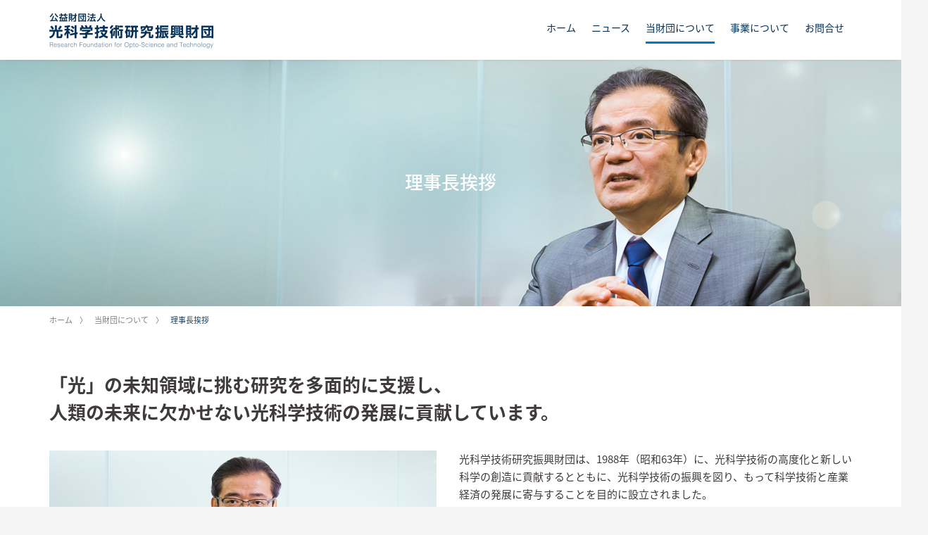

--- FILE ---
content_type: text/html; charset=UTF-8
request_url: https://www.refost-hq.jp/about/greeting/
body_size: 13433
content:
<!DOCTYPE html>
<html lang="ja">
	<head>
		<meta charset="utf-8">
		<meta http-equiv="X-UA-Compatible" content="IE=edge" />
		<meta id="meta-viewport" name="viewport" content="width=device-width, user-scalable=yes" />
		<script type="text/javascript">
			var ua = navigator.userAgent;
			// タブレット端末であれば指定のviewportに変更する
			if ( !!( ua.indexOf('iPad') > 0 || (ua.indexOf('Android') > 0 && ua.indexOf('Mobile') == -1) ) ) {
				var meta = document.getElementById('meta-viewport');
				meta.setAttribute('content', 'width=1180, user-scalable=yes');
			}
		</script>
		<meta name="format-detection" content="telephone=no" />
		<meta name="keywords" content=""/>
		<meta name="description" content="「光」の未知領域に挑む研究を多面的に支援し、人類の未来に欠かせない光科学技術の発展に貢献しています。当財団理事長　晝馬 明よりご挨拶。"/>

		<title>理事長挨拶 - 当財団について - 公益財団法人 光科学技術研究振興財団</title>
		<link rel="icon" href="/shared/img/favicon.ico" />
		<link rel="stylesheet" type="text/css" href="//fonts.googleapis.com/css?family=Roboto:400,700,100,300,500,900">
		<link rel="stylesheet" href="/shared/css/icons.css" />
		<link rel="stylesheet" href="/shared/css/basic.css?2022-10-14" />
		<link rel="stylesheet" href="/shared/css/sima.css?2022-10-14" />
		<link rel="stylesheet" href="/shared/css/style.css?2024-12-24" />
		<link rel="stylesheet" href="/shared/css/jquery.mCustomScrollbar.css" />
		<link rel="stylesheet" type="text/css" href="/shared/css/greeting.css" />
		<link rel="stylesheet" type="text/css" href="/wm/css/cms_basic.css" />


		
		<script src="/shared/js/lib.js"></script>
		<script src="/shared/js/common.js"></script>
		<!-- 横スクロール -->
		<script src="/shared/js/jquery.mCustomScrollbar.js"></script>
		<!-- 高さ揃え -->
		<script src="/shared/js/jquery.matchHeight.js"></script>
		
		<script type="text/javascript" src="/wm/js/cms_common.js"></script>



		
<!-- Google Tag Manager -->
<script>(function(w,d,s,l,i){w[l]=w[l]||[];w[l].push({'gtm.start':
new Date().getTime(),event:'gtm.js'});var f=d.getElementsByTagName(s)[0],
j=d.createElement(s),dl=l!='dataLayer'?'&l='+l:'';j.async=true;j.src=
'https://www.googletagmanager.com/gtm.js?id='+i+dl;f.parentNode.insertBefore(j,f);
})(window,document,'script','dataLayer','GTM-PFLXVP8');</script>
<!-- End Google Tag Manager -->
	</head>
	<body>
<!-- Google Tag Manager (noscript) -->
<noscript><iframe src="https://www.googletagmanager.com/ns.html?id=GTM-PFLXVP8"
height="0" width="0" style="display:none;visibility:hidden"></iframe></noscript>
<!-- End Google Tag Manager (noscript) -->
		<div id="site" class="site">
			<header id="header" class="header" role="banner">
				<div class="headerBlock">
					<div class="logo-outer">
						<div class="headerBlock_logo">
							<a href="/"><img src="/shared/img/logo.png" alt="公益財団法人 光科学技術研究振興財団" /></a>
						</div>
						<a id="slidemenu-btn" class="slidemenu-btn" href="#">
							<i class="menu-icon"></i>
						</a>
					</div>
					<nav role="navigation">
						<ul class="gnav" data-breakpoint="767">
							<!--<li class="language"><a href="/en/">ENGLISH</a></li>-->
							<li class=""><a href="/">ホーム</a></li>
							<li class=""><a href="/news/">ニュース</a></li>
							<li class="on">
								<p>
									<a href="/about/">当財団について</a>
									<a class="btn-submenu-toggle" href="#"></a>
								</p>
								
								<ul>
																		<li><a href="/about/outline/">財団概要</a></li>
																		<li><a href="/about/greeting/">理事長挨拶</a></li>
																		<li><a href="/about/history/">これまでの歩み</a></li>
																		<li><a href="/about/articles/">定款</a></li>
																		<li><a href="/about/trustees/">役員等名簿</a></li>
																		<li><a href="/about/disclosure/">情報公開</a></li>
																	</ul>
								
							</li>
							<li class="">
								<p>
									<a href="/activities/">事業について</a>
									<a class="btn-submenu-toggle" href="#"></a>
								</p>
								
								<ul>
																		<li><a href="/activities/hiruma_teruo_award/">晝馬輝夫 光科学賞</a>
										
																				<ul>
																						<li><a href="/activities/hiruma_teruo_award/award_results/">研究表彰実績</a></li>
																						<li><a href="/activities/hiruma_teruo_award/archive/">晝馬輝夫 光科学賞 受賞講演</a></li>
																					</ul>
																				
									</li>
																		<li><a href="/activities/research_grant/">研究助成事業</a>
										
																				<ul>
																						<li><a href="/activities/research_grant/grant_results/">研究助成実績</a></li>
																					</ul>
																				
									</li>
																		<li><a href="/activities/research/">研究事業</a>
										
																				<ul>
																						<li><a href="/activities/research/mind_brain/">脳・精神科学研究会</a></li>
																						<li><a href="/activities/research/isap/">先端フォトニクス国際シンポジウム</a></li>
																						<li><a href="/activities/research/agriculture/">農業・工業原材料生産と光技術研究会</a></li>
																						<li><a href="/activities/research/report/">光科学技術に関する調査研究</a></li>
																					</ul>
																				
									</li>
																		<li><a href="/activities/diffuse/">普及啓発事業</a>
										
																				<ul>
																						<li><a href="/activities/diffuse/hamamatsu_conference/">浜松コンファレンス開催履歴</a></li>
																					</ul>
																				
									</li>
																		<li><a href="/activities/scholarship/">奨学金事業</a>
										
																				
									</li>
																	</ul>
								
							</li>
							<!--<li class=""><a href="/interview/">研究者インタビュー</a></li>-->
							<li class=""><a href="/inquiry/">お問合せ</a></li>
						</ul>
					</nav>
				</div>
			</header>
			
			<div id="menu-layer" class="menu-layer"></div>
			<div class="bggr" id="bggr">
				<div class="contents" role="main">
					<div class="mainimgPage">
						
						<h1><div>理事長挨拶
													</div></h1>
						<img src="./file/39/mainimg.jpg" alt="" />
						

					</div>
					<div class="crumb"><a href="/">ホーム</a><a href="/about/">当財団について</a><span class="on">理事長挨拶</a></div>
					
					<div class="contentsPage">
						
												
							
						<div class="cms_block ">
<div class="cms_text mainLead nobr">「光」の未知領域に挑む研究を多面的に支援し、<br />
人類の未来に欠かせない光科学技術の発展に貢献しています。</div>

<div class="cms_image w558 cms_fl"><img src="./file/40/greeting_img01.jpg" alt="" height="330" width="550" ></div>

<div class="cms_text w1-2 fr">光科学技術研究振興財団は、1988年（昭和63年）に、光科学技術の高度化と新しい科学の創造に貢献するとともに、光科学技術の振興を図り、もって科学技術と産業経済の発展に寄与することを目的に設立されました。<br />
&nbsp;<br />
「光」そのものの本質については未だ解明されていない面が少なくありません。<br />
その未知なる領域の研究をさらに進め光科学の知見を蓄積することができれば、それを応用した光技術の開発も大いに促進されることになります。そして、今まで人類が知り得なかった物理理論や新しい科学の創造も実現できるはずです。<br />
<br />
例えば、光に関わる技術のうち、光を「光子」としてとらえる「フォトニクス」という技術は、光の持つさまざまな特性を利用し、産業の発展と社会生活の向上を担う　Key Enabling Tecnology　すなわち「将来の発展を約束する技術」とまで言われるようになりました。特に、来たるべきIoT社会に欠かせない要素技術として、ますますその重要性が高まっています。</div>

<div class="cms_text  cms_clear_before">本財団では光科学/光技術にまつわる社会的学術的に要請の高い研究を独自に進めると同時に、秀でた研究者への顕彰や優れた研究に対する助成を通じて次世代を担う若い研究者を支援しております。また、研究会や講演会、国際シンポジウムの開催などを通じて光科学/光技術の普及啓発に努めるとともに、若い研究者たちが国境を越えたネットワークでつながり、切磋琢磨できる環境づくりに取り組んでおります。<br />
&nbsp;<br />
本財団は、これからも時代の変化に対応しつつ、光科学/光技術の新たな世界を拓く研究活動の支援と人材育成に尽力してまいります。</div>

<div class="cms_text tar cms_clear_before">理事長　<span class="f20">晝馬 明</span></div>

</div>

					</div>
					
					<!-- ローカルメニュー -->
					<div class="pageLink">
						<ul>
							<li class="pageCat"><a href="/about/">当財団について</a></li>
							
														<li class=""><a href="/about/outline/" >財団概要</a></li>
														<li class="on"><a href="/about/greeting/" >理事長挨拶</a></li>
														<li class=""><a href="/about/history/" >これまでの歩み</a></li>
														<li class=""><a href="/about/articles/" >定款</a></li>
														<li class=""><a href="/about/trustees/" >役員等名簿</a></li>
														<li class=""><a href="/about/disclosure/" >情報公開</a></li>
														
						</ul>
					</div>
					<!-- ローカルメニュー -->
					
					<!-- 関連コンテンツ -->
					<div class="relationBlock">
						<div class="title_line">関連コンテンツ</div>
						<ul class="relationList">
							<li><a href="/activities/research/mind_brain/">
								<img src="/shared/img/relation_img01.jpg" alt="[画像]脳・精神科学研究会" />
								<p>脳・精神科学研究会</p>
							</a></li>
							<li><a href="/activities/research/isap/">
								<img src="/shared/img/relation_img02.jpg" alt="[画像]先端フォトニクス国際シンポジウム" />
								<p>先端フォトニクス国際シンポジウム</p>
							</a></li>
							<li><a href="/activities/research/agriculture/">
								<img src="/shared/img/relation_img03.jpg" alt="[画像]農業・工業原材料生産と光技術研究会" />
								<p>農業・工業原材料生産と光技術研究会</p>
							</a></li>
							<li><a href="/activities/diffuse/hamamatsu_conference/">
								<img src="/shared/img/relation_img04.jpg" alt="[画像]浜松コンファレンス開催履歴" />
								<p>浜松コンファレンス開催履歴</p>
							</a></li>
						</ul>
					</div>
					<!-- 関連コンテンツ -->

				</div>
				<footer class="footer" role="contentinfo">

					<a href="#" id="js-btn-pagetop" class="js-btn-pagetop"><span class="js-btn-pagetop__icon icon"></span></a>

					<div class="footerBg">
						<div class="footerIn">
							<div class="contact">
								<p class="f18 mb5"><strong><a href="/">公益財団法人 光科学技術研究振興財団</a></strong></p>
								〒430-0926 静岡県浜松市中央区砂山町325番地の6  <br>
								日本生命浜松駅前ビル4階　TEL:053-454-0598　FAX:053-454-1929
							</div>
							<nav role="navigation">
								<ul class="footerNavi">
									<li><a href="/">ホーム</a></li>
									<li><a href="/news/">ニュース</a></li>
									<li><a href="/about/">当財団について</a></li>
									<li><a href="/activities/">事業について</a></li>
									<!-- <li><a href="/interview/">研究者インタビュー</a></li> -->
									<li><a href="/inquiry/">お問合せ</a></li>
									<li><a href="/privacy_policy/">個人情報の取り扱いについて</a></li>
									<li><a href="/sitemap/">サイトマップ</a></li>
								</ul>
							</nav>
						</div>
					</div>
					<div class="footerCopy"><p>COPYRIGHT &copy; REFOST ALL RIGHT RESERVED.</p></div>
				</footer>

				
			</div>
		</div>
		<noscript><div id="nojs"><p>お使いのブラウザはJavaScriptに対応していないか、または無効になっています。ブラウザのJavaScriptの設定をオンにしてご利用ください。</p></div></noscript>
		<div class="alert-old-android-browser" id="alert-old-android-browser">
			<p class="alert-old-android-browser__text" id="alert-old-android-browser__text">ご覧のブラウザでは当ウェブサイトを適切に表示できない可能性があります。恐れ入りますが、最新のGoogle Chromeでご覧ください。</p>
			<a class="alert-old-android-browser__link" id="alert-old-android-browser__link" href="#">Google Chromeからご覧になる場合には、ここをクリックしてください。</a>
			<a class="alert-old-android-browser__close" id="alert-old-android-browser__close" href="#"></a>
		</div>

	</body>
</html>


--- FILE ---
content_type: text/css
request_url: https://www.refost-hq.jp/shared/css/basic.css?2022-10-14
body_size: 32298
content:
@charset "utf-8";
@import url(https://fonts.googleapis.com/earlyaccess/notosansjapanese.css);

/* ------------------------------
 リセット
------------------------------ */

* {
border:0;
margin:0;
outline:0;
padding:0;
	-webkit-box-sizing:border-box;
	-moz-box-sizing:border-box;
	-ms-box-sizing:border-box;
	-o-box-sizing:border-box;
	box-sizing:border-box;
font:inherit;
font-family:inherit;
font-size:100%;
font-style:inherit;
font-weight:inherit;
text-decoration:none;
vertical-align:baseline;
}

html {font-size:62.5%; width:100%; height:100%;}

body {
font-size:10px;
font-size:1.0rem;
line-height:1;
position:relative;
text-align:center;
	-webkit-text-size-adjust:100%;
	/*-moz-text-size-adjust:100%;
	-ms-text-size-adjust:100%;
	-o-text-size-adjust:100%;
	text-size-adjust:100%;*/
-webkit-font-smoothing:antialiased;
/*font-smoothing:antialiased;*/
-moz-osx-font-smoothing:grayscale;
width:100%;
height:100%;
}

article, aside, dialog, figure, footer, header, main, menu, nav, section {display:block;}
audio, canvas, video {display:inline-block;}


hr {display:block;}

ol,
ul {list-style:none;}

blockquote, q {quotes:none;}
blockquote:before, blockquote:after, q:before, q:after {content:''; content:none;}

input,
select {vertical-align:middle;}

table {border-collapse:collapse; border-spacing:0; empty-cells:show;}


/* ------------------------------
 サイト全体（PC用コード）
------------------------------ */
html, 
body {
	font-family: 'Noto Sans Japanese', "メイリオ", Meiryo, "ヒラギノ角ゴPro W3", "Hiragino Kaku Gothic Pro", "ＭＳ Ｐゴシック", Arial, sans-serif;
	line-height: 1.7;
	min-width: 1140px;
	word-wrap: break-word;
	color: #3F3B3A;
	-webkit-text-size-adjust: 100%;
	margin: 0 auto;
	background: #F5F5F5;
}

img {
	max-width: 100%;
	height: auto;
	vertical-align: bottom;
}

.cf:after {
	content: "";
	clear: both;
	display: block;
}

.fl {
	float:left;
}

.fr {
	float:right;
}
.imgfr img {
	float:right;
	margin-left: 10px;
	margin-bottom: 8px;
}

.tal { text-align:left !important;}
.tac { text-align:center !important;}
.tar { text-align:right !important;}
.vat { vertical-align:top;}
.vam { vertical-align:middle !important;}
.vab { vertical-align:bottom !important;}

.vtb { vertical-align:text-bottom; }

strong, .bold { font-weight: bold;}
.nobold { font-weight: 500 !important;}
.auto {
	margin-left: auto;
	margin-right: auto;
}

input.none{
	display: none;
}
.hidden {
	display:none;
}
.sp {
	display:none !important;
}
@media screen and (max-width: 767px) {
	.pc {
		display: none;
	}
	.sp {
		display:block !important;
	}
	
}
/* 行スペース */
.b1 {
	margin-bottom: 1.7em;
}

.b2 {
	margin-bottom: 3.4em;
}

.b3 {
	margin-bottom: 5.1em;
}


/* スペース */
.mb0 {
	margin-bottom: 0 !important;
}
.mb5 {
	margin-bottom: 5px !important;
}
.mb10 {
	margin-bottom: 10px !important;
}
.mb15 {
	margin-bottom: 15px !important;
}
.mb20 {
	margin-bottom: 20px !important;
}
.mb25 {
	margin-bottom: 25px !important;
}
.mb30 {
	margin-bottom: 30px !important;
}
.mb35 {
	margin-bottom: 35px !important;
}
.mb40 {
	margin-bottom: 40px !important;
}
.mb50 {
	margin-bottom: 50px !important;
}
.mb60 {
	margin-bottom: 60px !important;
}

/* margin（上） */
.mt5 	{ margin-top: 5px; }
.mt10	{ margin-top: 10px; }
.mt15	{ margin-top: 15px; }
.mt20 	{ margin-top: 20px; }
.mt30 	{ margin-top: 30px; }
.mt40 	{ margin-top: 40px; }
.mt50 	{ margin-top: 50px; }
.mt100 	{ margin-top: 100px; }

/* リンク */
a {
	color: #063156;
	text-decoration: none;
}
a:hover {
	color: #0078C8;
	text-decoration: underline;
}

a img {
	-webkit-transition: 0.1s ease-in-out;
	-moz-transition: 0.1s ease-in-out;
	-o-transition: 0.1s ease-in-out;
	transition: 0.1s ease-in-out;
}
a:hover img {
	opacity: 0.7;
}


/* カラー */
.red {
	color: #DB0000;
}
.blue {
	color: #0078C8;
}

/* フォントサイズ */
.big,
.f17 {
	font-size: 1.7rem;
}
.f18 {
	font-size: 1.8rem;
}
.f20 {
	font-size: 2rem;
}
.f22 {
	font-size: 2.2rem;
}
.f42 {
	font-size: 4.2rem;
}

.small,
small {
	font-size: 1.3rem;
}
sup {
	font-size: 80%;
	vertical-align:top;
}
sub {
	font-size: 80%;
	vertical-align:bottom;
}
/* 打消し */
s,del {
	position: relative;
	display: inline-block;
}
s::before, del::before {
	content: "";
	position: absolute;
	top: 50%;
	border-top: 3px double #3F3B3A;
	width: 100%;
}
/* ------------------------------
 PC用限定CSS
------------------------------ */
@media print, screen and (min-width: 768px) {
	.nobrpc br { display: none;}
}


/* ------------------------------
 サイト全体（スマホ用コード）
------------------------------ */
@media screen and (max-width: 767px) {
	html, 
	body {
		min-width: 100%;
		max-width: 100%;
	}
	
	
	.fl,
	.fr {
		float: none;
	}
	.site {
		min-width: 0;
	}
	
	/* スペース */
	.sp_mb10 {
		margin-bottom: 10px !important;
	}
	.mb15 {
		margin-bottom: 10px !important;
	}
	.mb20 {
		margin-bottom: 15px !important;
	}
	.mb25 {
		margin-bottom: 15px !important;
	}
	.mb30 {
		margin-bottom: 20px !important;
	}
	.mb35 {
		margin-bottom: 20px !important;
	}
	.mb40 {
		margin-bottom: 25px !important;
	}
	.mb50 {
		margin-bottom: 25px !important;
	}
	.mb60 {
		margin-bottom: 30px !important;
	}
	
	/* フォントサイズ */
	.big,
	.f17 {
		font-size: 1.6rem;
	}
	.f18 {
		font-size: 1.6rem;
	}
	.f20 {
		font-size: 1.8rem;
	}
	.f22 {
		font-size: 2rem;
	}
	
	.nobr br { display: none;}
}



/* ------------------------------
 ヘッダ
------------------------------ */
.header {
	display: block;
	width: 100%;
	height: 85px;
	position: relative;
	z-index: 1000;
	width: 100%;
	margin: 0;
	padding: 0;
	text-align: center;
	background: #fff;
	-webkit-transition: 0.1s ease-in-out;
	-moz-transition: 0.1s ease-in-out;
	-o-transition: 0.1s ease-in-out;
	transition: 0.1s ease-in-out;
}
.headerBlock  {
	margin: 0 auto;
	text-align: left;
	position: relative;
	-webkit-transition: 0.1s ease-in-out;
	-moz-transition: 0.1s ease-in-out;
	-o-transition: 0.1s ease-in-out;
	transition: 0.1s ease-in-out;
}

/* ロゴ */
.headerBlock_logo {
	float: left;
	margin-top: 19px;
}
.headerBlock_logo img {
	width: 233px;
	vertical-align: middle;
}
/* 言語切り替え */
.headerBlock .gnav > li.language {
	font-family: 'Roboto' , 'Noto Sans Japanese', "メイリオ", Meiryo, "ヒラギノ角ゴPro W3", "Hiragino Kaku Gothic Pro", "ＭＳ Ｐゴシック", Arial, sans-serif;
	font-size: 1.2rem;
}
.headerBlock .gnav > li.language a {
	color: #0078C8;
	line-height: 20px;
	padding: 0 10px;
	border-radius: 20px;
	border: solid 1px #0078C8;
}

/* ------------------------------
 PC用限定CSS
------------------------------ */
@media print, screen and (min-width: 768px) {
	.header {
		box-shadow: rgba(0, 0, 0, 0.3) 0px 5px 5px -7px;
		-webkit-box-shadow: rgba(0, 0, 0, 0.3) 0px 5px 5px -7px;
		-moz-box-shadow: rgba(0, 0, 0, 0.3) 0px 5px 5px -7px;
	}
	.slidemenu-btn,
	.btn-submenu-toggle {
		display: none !important;
	}
    .headerBlock {
		width: 1140px;
		margin: 0 auto;
	}
	* + .gnav,
	.gnav:after {
		content: "";
		clear: both;
		display: block;
	}
	
	.headerBlock .gnav {
		font-size: 0;
		margin: 30px auto 0;
		float: right;
		position: relative;
        visibility: visible;
	}
	.headerBlock .gnav > li {
		font-size: 1.4rem;
		height: 55px;
		text-align: center;
		vertical-align: top;
		display: inline-block;
		margin: 0 11px;
		position: relative;
	}
	
	.headerBlock .gnav > li > a,
    .headerBlock .gnav > li > p > a {
		display: block;
		line-height: 1.4;
		padding-bottom: 8px;
		-webkit-transform: perspective(1px) translateZ(0);
		transform: perspective(1px) translateZ(0);
		box-shadow: 0 0 1px transparent;
		position: relative;
		text-decoration: none;
	}
	
	.headerBlock .gnav > li > a:before,
    .headerBlock .gnav > li > p > a:before {
		content: "";
		position: absolute;
		bottom: -5px;
		z-index: -1;
		left: 50%;
		right: 50%;
		height: 3px;
		background: #0078C8;
		-webkit-transition-property: left, right;
		transition-property: left, right;
		-webkit-transition-duration: 0.3s;
		transition-duration: 0.3s;
		-webkit-transition-timing-function: ease-out;
		transition-timing-function: ease-out;
	}
	.headerBlock .gnav > li:hover a:before,
	.headerBlock .gnav > li.on a:before {
		left: 0;
		right: 0;
	}
	
	
	/* 言語切り替え */
	.headerBlock .gnav > li.language {
		height: auto;
		margin-right: 0;
		float: right;
	}
	.headerBlock .gnav > li.language:hover a {
		color: #fff;
		background: #0078C8;
		border: solid 1px #0078C8;
		-webkit-transition: 0.1s ease-in-out;
		-moz-transition: 0.1s ease-in-out;
		-o-transition: 0.1s ease-in-out;
		transition: 0.1s ease-in-out;
	}
	.headerBlock .gnav > li.language a:before {
		display: none;
	}
}
/* ------------------------------
 PC用限定CSS プルダウンメニュー部分
------------------------------ */
@media print, screen and (min-width: 768px) {
	.headerBlock .gnav > li > ul {
		min-width: 200px;
		position: absolute;
		visibility: hidden;
		background: #fff;
		opacity: 0;
		font-size: 1.4rem;
		top: 55px;
		left: 0;
		padding: 14px 0;
		border: solid 1px #E6E6E6;
		-webkit-transition: visibility 0s ease .15s, opacity .15s ease-in-out .15s;
		transition: visibility 0s ease .15s, opacity .15s ease-in-out .15s;
	}
	.headerBlock .gnav > li > ul > li {
		font-size: 1.4rem;
		display: block;
		text-align: left;
		white-space: nowrap;
	}
	
	.headerBlock .gnav > li > ul > li a {
		line-height: 1;
		padding: 9px 20px 9px 27px;
		display: block;
		text-decoration: none;
		position: relative;
		-webkit-transition: none;
		transition: none;
		-webkit-transition: 0.05s ease-in-out;
		-moz-transition: 0.05s ease-in-out;
		-o-transition: 0.05s ease-in-out;
		transition: 0.05s ease-in-out;
	}
	.headerBlock .gnav > li > ul > li > a:before {
		content: "\f105";
		font-family: "FontAwesome";
		font-size: 1.5rem;
		content: "\f105";
		display: inline-block;
		line-height: 1;
		position: absolute;
		left: 17px !important;
	}
	.headerBlock .gnav > li > ul > li a:hover {
		color: #03A9F4 !important;
	}
	
	.headerBlock .gnav > li > ul:hover,
	.headerBlock .gnav > li:hover > ul {
		visibility: visible;
		opacity: 1;
	}
	
	/* さらに下層 */
	.headerBlock .gnav > li > ul > li > ul > li {
		font-size: 1.3rem;
		position: relative;
	}
	.headerBlock .gnav > li > ul > li > ul > li:before {
		content: '';
		position: absolute;
		top: 14px;
		left: 28px;
		width: 4px;
		height: 4px;
		border-radius: 4px;
		background: #063156;
	}
	.headerBlock .gnav > li > ul > li > ul > li a {
		padding: 9px 20px 9px 38px;
	}
	
}

/* ------------------------------
 スマホ用コード（ヘッダ）
------------------------------ */
@media screen and (max-width: 767px) {
	.header {
		display: block;
		position: relative;
		top: 0;
		left: 0;
		height: 65px;
		width: 100%;
		min-width: 100%;
		z-index: 1000;
	}
	.headerBlock  {
		width: 100%;
		height: auto;
		margin: 0 auto;
	}
	.logo-outer {
		z-index: 10;
		width: 100%;
		height: 65px;
		top: 0;
		position: relative;
		background-color: #fff;
		box-shadow: rgba(0, 0, 0, 0.3) 0px 5px 5px -7px;
		-webkit-box-shadow: rgba(0, 0, 0, 0.3) 0px 5px 5px -7px;
		-moz-box-shadow: rgba(0, 0, 0, 0.3) 0px 5px 5px -7px;
	}
	
	/* ロゴ */
	.headerBlock_logo {
		width: 80%;
		margin-left: 5%;
		margin-top: 12px;
	}
	.headerBlock_logo img {
		width: 200px;
	}
	
	
	/* グローバルナビ */
	/* 開閉メニューボタン */
	.slidemenu-btn {
		display: block;
		width: 60px;
		height: 65px;
		position: absolute;
		right: 0;
		top: 0;
	}
	.menu-icon,
	.menu-icon:before,
	.menu-icon:after {
		display: block;
		position: absolute;
		width: 30px;
		height: 4px;
		background-color: #063156;
	}
	.menu-icon:before,
	.menu-icon:after {
		-webkit-transition: color .25s ease;
		transition: color .25s ease;
	}
	.page-open-slidemenu .menu-icon:before,
	.page-open-slidemenu .menu-icon:after {
		background-color: #063156;
	}
	.menu-icon:before,
	.menu-icon:after {
		content: '';
		-webkit-transform-origin: 50% 50%;
		-o-transform-origin: 50% 50%;
		-ms-transform-origin: 50% 50%;
		-moz-transform-origin: 50% 50%;
		transform-origin: 50% 50%;
	}
	.menu-icon {
		top: 0;
		bottom: 0;
		left: 0;
		right: 0;
		margin: auto;
		-webkit-transition: all .25s ease-out;
		transition: all .25s ease-out;
	}
	.menu-icon:before {
		top: -10px;
		-webkit-transition: -webkit-transform .1s ease-out;
		transition: -webkit-transform .1s ease-out;
		transition: transform .1s ease-out;
		transition: transform .1s ease-out, -webkit-transform .1s ease-out;
	}
	.menu-icon:after {
		bottom: -10px;
		-webkit-transition: -webkit-transform .1s ease-out;
		transition: -webkit-transform .1s ease-out;
		transition: transform .1s ease-out;
		transition: transform .1s ease-out, -webkit-transform .1s ease-out;
	}
	.page-open-slidemenu .menu-icon {
	  background-color: transparent;
	}
	.page-open-slidemenu .menu-icon:before {
		-webkit-transform: translateY(10px) rotate(45deg);
		transform: translateY(10px) rotate(45deg);
		-webkit-transition: -webkit-transform .1s ease-out .25s;
		transition: -webkit-transform .1s ease-out .25s;
		transition: transform .1s ease-out .25s;
		transition: transform .1s ease-out .25s, -webkit-transform .1s ease-out .25s;
	}
	.page-open-slidemenu .menu-icon:after {
		-webkit-transform: translateY(-10px) rotate(-45deg);
		transform: translateY(-10px) rotate(-45deg);
		-webkit-transition: -webkit-transform .1s ease-out .25s;
		transition: -webkit-transform .1s ease-out .25s;
		transition: transform .1s ease-out .25s;
		transition: transform .1s ease-out .25s, -webkit-transform .1s ease-out .25s;
	}
	/* 開閉メニューボタン */
	
	
	.headerBlock .gnav {
		-webkit-transform: translateY(-100%);
		transform: translateY(-100%);
		-webkit-transition: -webkit-transform .3s ease-in-out;
		transition: -webkit-transform .3s ease-in-out;
		transition: transform .3s ease-in-out;
		transition: transform .3s ease-in-out, -webkit-transform .3s ease-in-out;
		position: absolute;
		width: 100%;
		background: rgba(255,255,255,0.95);
	}
	.page-open-slidemenu .headerBlock .gnav {
		-webkit-transform: translateY(0);
		transform: translateY(0);
		max-height: 100vh;
		max-height: -webkit-calc(100vh - 60px);
		max-height: calc(100vh - 60px);
		overflow-y: auto;
		-webkit-overflow-scrolling: touch;
		border-bottom: 1px solid #ccc;
		padding: 0 5% 60px;
	}
	.page-open-slidemenu .headerBlock .gnav > li {
		position: relative;
		text-align: left;
		z-index: 1;
	}
	/***/
	.page-open-slidemenu .headerBlock .gnav > li > p {
		position: relative;
	}
	.page-open-slidemenu .headerBlock .gnav > li > p > .btn-submenu-toggle {
		position: absolute;
	}
	
	
	/* 開閉ボタン 開く処理 */
	/***/
	/* 要検討 */
	.headerBlock .gnav > li > ul {
		position: relative;
		overflow: hidden;
		display: none;
		padding-bottom: 15px;
		border-bottom: 1px solid #ccc;
	}/*
	.headerBlock .gnav > li.is-open > ul {
		position: relative;
		height: 0;
		visibility: visible;
	}
*/
	.headerBlock .gnav > li a:not(.btn-submenu-toggle) {
		font-size: 1.5rem;
		display: block;
		width: 100%;
		position: relative;
		line-height: 1;
		font-weight: bold;
		text-decoration: none;
		border-bottom: 1px solid #ccc;
		padding: 10px 8px 13px;
	}
	.headerBlock .gnav > li p a:not(.btn-submenu-toggle):before,
	.headerBlock .gnav > li > a:not(.btn-submenu-toggle):before {
		font-size: 2rem;
		font-weight: 100;
		font-family: 'FontAwesome';
		content: "\f105";
		margin-right: 10px;
		display: inline-block;
		z-index: 3;
	}
	.headerBlock .gnav > li > ul > li > a:not(.btn-submenu-toggle):before {
		content: "\f105";
		font-family: "FontAwesome";
		font-size: 1.5rem;
		content: "\f105";
		display: inline-block;
		line-height: 1;
		position: absolute;
		left: 27px;
	}
	.headerBlock .gnav > li {
		position: relative;
		text-align: left;
		z-index: 3;
	}
	.headerBlock .gnav > li:before,
	.headerBlock .gnav > li:after {
		content: '';
		display: table;
	}
	.headerBlock .gnav > li:after {
		clear: both;
	}
	
	.headerBlock .gnav > li:not(:last-child) a:not(.btn-submenu-toggle) {
		border-bottom: 1px solid #ccc;
	}
	.headerBlock .gnav > li:not(:last-child) .is-open a:not(.btn-submenu-toggle) {
		border-bottom: none;
	}
	
	.headerBlock .gnav > li > ul > li > a {
		font-size: 1.4rem;
		font-weight: 400 !important;
		width: 100%;
		text-decoration: none;
		padding: 10px 8px 10px 35px !important;
		border: none !important;
	}
	
	/* さらに下層 */
	.headerBlock .gnav > li > ul > li > ul > li a:not(.btn-submenu-toggle),
	.headerBlock .gnav > li > ul > li > ul > li a {
		font-size: 1.3rem;
		font-weight: 400 !important;
		width: 100%;
		text-decoration: none;
		padding: 10px 8px 10px 43px !important;
		border: none !important;
		position: relative;
	}
	.headerBlock .gnav > li > ul > li > ul > li a:before {
		content: '';
		position: absolute;
		top: 15px;
		left: 35px;
		width: 4px;
		height: 4px;
		border-radius: 4px;
		background: #063156;
	}
	
	
	
	/* 言語切り替え */
	.headerBlock .gnav > li.language {
		border-bottom: 1px solid #ccc;
		padding: 20px 0;
		text-align: right;
	}
	.headerBlock .gnav > li.language a:not(.btn-submenu-toggle),
	.headerBlock .gnav > li.language:not(:last-child) a:not(.btn-submenu-toggle) {
		width: auto;
		font-weight: 300;
		line-height: 20px;
		padding: 0 10px;
		border: solid 1px #0078C8;
		display: inline-block;
	}
	.headerBlock .gnav > li.language a::before {
		display: none;
	}
	
	
	/* トグルボタン */
	.btn-submenu-toggle {
		display: block;
		width: 40px;
		position: absolute;
		top: 0;
		right: 0;
		height: 100%;
		z-index: 10;
	}
	
	.btn-submenu-toggle:before,
	.btn-submenu-toggle:after {
		content: '';
		position: absolute;
		display: block;
		top: 0;
		bottom: 0;
		left: 0;
		right: 5%;
		margin: auto;
		background-color: #063156;
		-webkit-transition: background-color .2s ease-in-out;
		transition: background-color .2s ease-in-out;
	}
	.btn-submenu-toggle:before {
		width: 1px;
		height: 13px;
	}
	.btn-submenu-toggle:after {
		width: 13px;
		height: 1px;
	}
	
	.is-open .btn-submenu-toggle:before {
		background-color: transparent;
	}
	.is-open .btn-submenu-toggle:after {
		background-color: #0073BC;
	}
}

/* ------------------------------
 コンテンツ
------------------------------ */
.site {
	width: 100%;
	margin: 0;
	padding: 0;
	font-size: 1.5rem;
}
.contents {
	width: 100%;
	max-width: 1600px;
	margin: 0 auto;
	padding: 0;
	background: #fff;
}


.contentsTop,
.contentsPage {
	width: 1140px;
	text-align: left;
	margin: 0 auto;
	padding: 65px 0 80px;
	min-height: 460px;
}
.contentsPage.wide {
	width: 100%;
}

.mainBlock {
	width: 849px;
	float: left;
}
/* サイドブロック */
.sideBlock {
	width: 267px;
	float: right;
}
.headTitle {
	font-size: 2rem;
	font-weight: 500;
	color: #063156;
	height: 45px;
	line-height: 1.2;
	border-bottom: solid 1px #9BADBB;
}
.sideMenu li {
	border-bottom: dotted 1px #ccc;
}
.sideMenu li:hover,
.sideMenu li.on {
	background: #ECF0F2;
}
.sideMenu li a {
	display: block;
	padding: 15px;
}



/* パンくず */
.crumb {
	width: 1140px;
	font-weight: 300;
	font-size: 1.1rem;
	line-height: 15px;
	color: #063156;
	text-align: left;
	margin: 0 auto;
	padding-top: 12px;
}
.crumb a {
	color: #6F6F6F;
	margin-right: 10px;
}
.crumb a:after {
	content: '〉';
	color: #6F6F6F;
	margin-left: 10px;
	display: inline-block;
	height: 13px;
	overflow-y: hidden;
	vertical-align: top;
}
.crumb .on {
	color: #063156;
}
.crumb .on:after {
	display: none;
}

/* ------------------------------
 スマホ用コード（コンテンツ）
------------------------------ */
@media screen and (max-width: 767px) {
	#bggr {
		position: relative;
		z-index: 1;
	}
	.site {
		font-size: 1.4rem;
	}
	.contents {
		min-width: 300px;
	}
	.contentsTop,
	.contentsPage {
		width: auto;
		padding: 30px 5% 40px;
	}
	.contentsPage.wide {
		padding: 30px 0 40px;
	}
	
	.mainBlock {
		width: auto;
		float: none;
		padding-bottom: 50px;
	}
	
	/* サイドブロック */
	.sideBlock {
		width: auto;
		float: none;
		margin: 0 -5.5% ;
	}
	.headTitle {
		font-size: 1.8rem;
		height: 40px;
		padding-left: 5%;
	}
	.sideMenu li a {
		padding: 10px 5%;
	}
	
	/* パンくず */
	.crumb {
		display: none;
	}
}
.menu-layer {
	display: none;
}
@media screen and (max-width: 767px) {
	.menu-layer {
		width: 100%;
		height: 100%;
		position: absolute;
		background-color: rgba(0,0,0,.2);
		top: 0;
		left: 0;
		z-index: 10;
	}
	.page-open-slidemenu .menu-layer {
		display: block;
	}
	.page-open-slidemenu .site {
		overflow: hidden;
	}
}

/* ------------------------------
 メインイメージ
------------------------------ */
.mainimgTop,
.mainimgPage {
	width: 100%;
	overflow: hidden;
	position: relative;
	background: #fff;
}
.mainimgTop {
	height: 450px;
}
.mainimgPage {
	height: 200px;
}

.mainimgTop h1,
.mainimgPage h1,
.mainimgPage p {
	height: 100%;
	position: relative;
	z-index: 5;
	display: -webkit-flex;
	display: -moz-flex;
	display: -ms-flex;
	display: -o-flex;
	display: flex;
	justify-content: center;
	align-items:center;
	flex-direction:row;
	z-index: 5;
}
.mainimgTop img,
.mainimgPage img {
	min-width: 1600px;
	position: absolute;
	top: 0;
	left: 50%;
	margin-left: -800px;
	z-index: 4;
}
/* ------------------------------
 スマホ用コード
------------------------------ */
@media screen and (max-width: 767px) {
	.mainimgTop {
		height: 225px;
	}
	.mainimgPage {
		height: 100px;
	}
	.mainimgTop img,
	.mainimgPage img {
		min-width: 800px;
		margin-left: -400px;
	}
}

/* ------------------------------
 メインメニュー
------------------------------ */
.contents_navi:after {
	clear: both;
	content: "";
	display: block;
}
.contents_navi li {
	width: 364px;
	float: left;
	margin-right: 24px;
	margin-bottom: 60px;
}
.contents_navi li:nth-child(3n) {
	margin-right: 0;
}
.contents_navi li p {
	font-size: 1.8rem;
	font-weight: 500;
	line-height: 1.2;
	margin-top: 10px;
}
.contents_navi li a {
	display: block;
}

/* ------------------------------
 スマホ用コード
------------------------------ */
@media screen and (max-width: 767px) {
	.contents_navi li {
		width: 49%;
		margin-right: 2%;
		margin-bottom: 20px;
	}
	.contents_navi li:nth-child(3n) {
		margin-right: 2%;
	}
	.contents_navi li:nth-child(2n) {
		margin-right: 0;
	}
	.contents_navi li p {
		font-size: 1.6rem;
	}
}
@media screen and (max-width: 479px) {
	.contents_navi li {
		width: auto;
		float: none;
		margin-right: 0;
	}
	.contents_navi li:nth-child(3n) {
		margin-right: 0;
	}
	.contents_navi li img {
		width: 100%;
	}
}


/* ------------------------------
 ローカルメニュー
------------------------------ */
.pageLink {
	width: 1140px;
	font-size: 0;
	text-align: center;
	line-height: 1.25;
	margin: 0 auto 75px;
	padding: 30px 0 ;
	background: #EFF1F1;
	position: relative;
}
.pageLink ul {
	position: relative;
	z-index: 8;
}
.pageLink li {
	font-size: 1.5rem;
	font-weight: 300;
	padding: 0 17px;
	position: relative;
	display: inline-block;
	border-right: solid 1px #bdc8d1;
	margin: 5px 0;
}

.pageLink li a {
	display: inline-block;
	-webkit-transform: perspective(1px) translateZ(0);
	transform: perspective(1px) translateZ(0);
	box-shadow: 0 0 1px transparent;
	position: relative;
	text-decoration: none;
}

.pageLink li a:before {
	content: "";
	position: absolute;
	bottom: -10px;
	z-index: -1;
	left: 50%;
	right: 50%;
	height: 1px;
	background: #0078C8;
	-webkit-transition-property: left, right;
	transition-property: left, right;
	-webkit-transition-duration: 0.3s;
	transition-duration: 0.3s;
	-webkit-transition-timing-function: ease-out;
	transition-timing-function: ease-out;
}
.pageLink li:hover a:before,
.pageLink li.on a:before {
	left: 0;
	right: 0;
}

.pageLink li.pageCat {
	font-size: 1.8rem;
	font-weight: 500;
}
.pageLink li.pageCat a:after {
	content: '\f105';
	font-family: 'FontAwesome';
	font-size: 2.4rem;
	line-height: 16px;
	margin-left: 12px;
	display: inline-block;
}

/* ------------------------------
 スマホ用コード
------------------------------ */
@media screen and (max-width: 767px) {
	.pageLink {
		width: auto;
		margin-bottom: 20px;
		padding: 0;
		background: #fff;
	}
	.pageLink li {
		padding: 0;
		display: block;
		text-align: left;
		border-right: none;
		border-bottom: solid 1px #bdc8d1;
	}
	.pageLink li a {
		display: block;
		padding: 8px 5%;
	}
	.pageLink li a:before {
		display: none;
	}
	.pageLink li:hover a,
	.pageLink li.on a {
		color: #fff;
		background: #063156;
	}
	.pageLink li.pageCat {
		background: #EFF1F1;
	}
	.pageLink li.pageCat a {
		padding: 15px 5%;
	}
}


/* ------------------------------
 関連コンテンツ
------------------------------ */
.relationBlock {
	width: 1140px;
	margin: 0 auto;
	padding-bottom: 80px;
}
.relationList::after {
	content: "";
	clear: both;
	display: block;
}
.relationList li {
	width: 267px;
	float: left;
	font-size: 1.4rem;
	text-align: left;
	margin-right: 24px;
}
.relationList li:nth-child(4n) {
	margin-right: 0
}
.relationList li p {
	margin-top: 10px;
}

/* ------------------------------
 スマホ用コード
------------------------------ */
@media screen and (max-width: 767px) {
	.relationBlock {
		width: 90%;
		padding-bottom: 20px;
	}
	.relationList li {
		width: 49%;
		font-size: 1.3rem;
		margin-bottom: 10px;
		margin-right: 2%;
	}
	.relationList li:nth-child(2n) {
		margin-right: 0
	}
	.relationList li img {
		width: 100%;
	}
	.relationList li p {
		margin-top: 5px;
	}
}




/* ------------------------------
 フッタ
------------------------------ */
.footer {
	width: 100%;
	margin: 0;
	text-align: center;
	position: relative;
}
.footerBg {
	background: #EBEDEE;
}

.footerIn {
	width: 1140px;
	margin: 0 auto;
	padding: 35px 0;
	color: #4F606B;
	text-align: left;
}
.footerIn a {
	color: #4F606B;
}
.contact {
	font-size: 1.3rem;
	margin-bottom: 50px;
}
/* -- FOOTER NAVI -- */
.footerNavi {
	font-size: 0;
}
.footerNavi li {
	font-size: 1.4rem;
	font-weight: 500;
	line-height: 1.4;
	padding-right: 30px;
	display: inline-block;
}
.footerNavi li + li {
	padding: 0 30px;
	border-left: solid 1px #9BADBB;
}
.footerNavi li:last-child {
	padding-right: 0;
}


/* -- COPYRIGHT -- */
.footerCopy {
	width: 100%;
	font-size: 1rem;
	line-height: 1;
	padding: 20px 0;
	color: #4F606B;
	background: #fff;
}
.footerCopy p {
	width: 1140px;
	margin: 0 auto;
	text-align: right;
}


/* -- 固定footer -- */
/* -- ↓コンファレンス 非表示CSS */
/*
.footer-top {
	font-size: 1.6rem;
	position:fixed;
	bottom:0;
	left:0;
	overflow:hidden;
	width:100%;
	height: 80px;
	color: #fff;
	z-index: 10;
	-webkit-transform: translate3d(0,0,0);
	transform: translate3d(0,0,0);
}
.footer-top.bar div {
	background:#1C293F;
	min-width: 1140px;
	padding: 17px 0;
}

.static .footer-topIn {
	max-width: 1600px;
	height: 80px;
	margin: auto;
	background: #fff;
}
*/
/* ↑コンファレンス 非表示CSS -- */

/* -- ↓コンファレンス申し込みボタン表示CSS-- */
/**/
/*
.contents {
	padding-bottom: 50px;
}
*/
/* -- ↓コンファレンス申し込みボタン-- */
.footer-top {
	font-size: 1.6rem;
	position:fixed;
	bottom:0;
	left:0;
	width:100%;
	min-width: 1140px;
	padding: 17px 0;
	color: #fff;
	background:#1C293F;
	z-index: 10;
	-webkit-transform: translate3d(0,0,0);
	transform: translate3d(0,0,0);
}

.footer-top + .footerBg {
	margin-top: 80px;
}

.footer-top.static.bar {
	position: relative;
	top: 0;
}
/* -- ↑コンファレンス申し込みボタン-- */

.preText {
	font-weight: bold;
	line-height: 1.4;
	margin-right: 23px;
	display: inline-block;
}

/* -- PAGE TOP-- */
.js-btn-pagetop {
	width: 80px;
	height: 80px;
	color: #fff;
	text-align: center;
	display: block;
	position:fixed;
	bottom: 0;
	right: 0;
	z-index: 100;
	transition: background-color 0.2s ease 0s;
	cursor: pointer;
	background: #0078C8;
	text-decoration: none;
}
.js-btn-pagetop__icon::after {
	content: '\f106';
	font-size: 3.6rem;
	line-height: 80px;
	color: #fff;
}
.js-btn-pagetop:hover {
	text-decoration: none;
	opacity: .7;
}

.footer-top.static,
.js-btn-pagetop.static {
	position: absolute;
	top: auto;
	bottom: 100%;
}

/* ------------------------------
 スマホ用コード（フッタ）
------------------------------ */
@media screen and (max-width: 767px) {
	.footerIn {
		width: auto;
		padding: 20px 5%;
	}
	.contact {
		text-align: center;
		margin-bottom: 20px;
	}
	
	/* -- FOOTER NAVI -- */
	.footerNavi {
		text-align: center;
	}
	.footerNavi li {
		font-size: 1.2rem;
		padding: 0 10px;
		margin-bottom: 5px;
		border-left: solid 1px #9BADBB;
	}
	.footerNavi li + li {
		padding: 0 10px;
	}
	.footerNavi li:last-child {
		padding-right: 10px;
		border-right: solid 1px #9BADBB;
	}
	
	/* -- COPYRIGHT -- */
	.footerCopy {
		padding: 10px 5%;
	}
	.footerCopy p {
		width: auto;
		text-align: center;
	}
	
	/* -- 固定footer -- */
	.footer-top,
	.footer-top.bar div {
		font-size: 1.4rem;
		min-width: 320px;
		padding: 12px 0 0;
		overflow: visible;
	}

	.footer-top.bar,
	.footer-top.bar div {
		padding: 0;
		height: auto;
	}
	
	/* -- ↓コンファレンス 非表示CSS
	.footer-top {
		height: 42px;
	}
	.static .footer-topIn {
		height: 42px;
	}
	↑コンファレンス 非表示CSS -- */
	
	.preText {
		margin-right: 0;
		padding: 0 5% 10px;
		display: block;
	}
	
	.footer-top .btn-gold {
		width: 100%;
	}
	
	.footer-top + .footerBg {
		margin-top: 98px;
	}
	
	/* -- PAGE TOP -- */
	.js-btn-pagetop {
		width: 42px;
		height: 42px;
		top: auto;
		bottom: 0;
	}
	.js-btn-pagetop__icon::after {
		font-size: 3rem;
		line-height: 42px;
	}
}

@media screen and (max-width: 479px) {
	.preText span {
		display: block;
	}
}

/* 固定フッターの調整 */
@media ( max-width: 767px ) {
	.footer-top {
		padding-top: 0;
	}
	.preText {
		font-size: 12px;
		line-height: 18px;
		padding-top: 10px;
		padding-bottom: 10px;
	}
	.footer-top .btn-gold {
		padding: 0;
		line-height: 42px;
	}
}


/* ------------------------------
 ノースクリプト
------------------------------ */
#nojs {
	width: 100%;
	padding: 0;
	text-align: center;
	position: absolute;
	left: 0;
	top: 0;
	z-index: 2000;
	background: #1c293f;
}

#nojs p {
	padding: 3px 0;
	color: #fff;
	font-size: 1.2rem;
}



/* ------------------------------
 印刷用コード
------------------------------ */
@media print {
	html, 
	body {
		background: none;
	}
	
	/* -- 固定footer -- */
	.footer-top {
		position:relative;
	}
}


 /* -- 余白 -- */
@page {
	margin: 9.7mm 9.7mm;
}



/* ------------------------------
 Android用アラート
------------------------------ */
.alert-old-android-browser {
	display: none;
}
.alert-old-android-browser.is-show {
	border-top: 1px solid #aaa;
	display: block;
	position: fixed;
	bottom: 0;
	left: 0;
	width: 100%;
	background-color: #fff;
	color: #222;
	font-size: 16px;
	z-index: 200000;
	padding: 30px 40px 20px 20px;
}
/* android browser */
.page-fixed-header-android .alert-old-android-browser.is-show {
	position: fixed;
	bottom: 0;
	left: 0;
}
.alert-old-android-browser.is-show > .alert-old-android-browser__text {
	margin-bottom: 1em;
	line-height: 18px;
	background-size: 20px 18px;
	margin-bottom: 10px;
}
.alert-old-android-browser.is-show > .alert-old-android-browser__link {
	text-decoration: none;
}
.alert-old-android-browser.is-show > .alert-old-android-browser__close {
	display: block;
	position: absolute;
	width: 40px;
	height: 40px;
	top: 0px;
	right: 0px;
}
.alert-old-android-browser.is-show > .alert-old-android-browser__close:before,
.alert-old-android-browser.is-show > .alert-old-android-browser__close:after {
	content: '';
    display: block;
    position: absolute;
    -webkit-transform-origin: 50% 50%;
    transform-origin: 50% 50%;
    background-color: #aaa;
    width: 20px;
    height: 2px;
    margin: auto;
    top: 0;
    bottom: 0;
    left: 0;
    right: 0;
}
.alert-old-android-browser.is-show > .alert-old-android-browser__close:before {
	-webkit-transform: rotate(45deg);
    transform: rotate(45deg);	
}
.alert-old-android-browser.is-show > .alert-old-android-browser__close:after {
	-webkit-transform: rotate(-45deg);
    transform: rotate(-45deg);
}

.alert-old-android-browser.is-show > .alert-old-android-browser__link:before {
    font-family: 'FontAwesome';
    content: "\f138";
    margin-right: 5px;
    color: #b09e71;
    display: inline-block;
}



--- FILE ---
content_type: text/css
request_url: https://www.refost-hq.jp/shared/css/sima.css?2022-10-14
body_size: 6269
content:
@charset 'utf-8';
/* ------------------------------
 リンク
------------------------------ */
a.cms_link,
.cms_link a,
a.cms_inner_blank,
.cms_inner_blank a {
	color: #0078C8;
}
a.cms_pdf,
.cms_pdf a {
	color: #0078C8;
	margin-left: 5px;
	padding-left: 26px;
	/* PDF */
	content: '';
	display: inline-block;
	background: url(/wm/img/icon/pdf.gif) no-repeat 0 .1em;
}
a.cms_doc,
.cms_doc a {
	color: #0078C8;
	margin-left: 5px;
	padding-left: 26px;
	/* ワード */
	content: '';
	display: inline-block;
	background: url(/wm/img/icon/word.gif) no-repeat 0 0.1em;
}
.cms_ppt {
	color: #0078C8;
	margin-left: 5px;
	padding-left: 26px;
	/* パワーポイント */
	content: '';
	display: inline-block;
	background: url(/wm/img/icon/ppt.gif) no-repeat 0 .1em;
}
a.cms_xls,
.cms_xls a {
	color: #0078C8;
	margin-left: 5px;
	padding-left: 26px;
	/* エクセル */
	content: '';
	display: inline-block;
	background: url(/wm/img/icon/excel.gif) no-repeat 0 .1em;
}

.cms_pdf a.cms_blank ,
.cms_doc a.cms_blank ,
.cms_ppt a.cms_blank ,
.cms_xls a.cms_blank {
    background: none;
}


.cms_inner_blank {
    padding-right: 20px;
    content: '';
    background: url(/wm/img/icon/blank.gif) no-repeat right .4em;
}

.cms_menu_blank {
    margin-left: 3px;
    padding-left: 20px;
    content: '';
    background: url(/wm/img/icon/blank.gif) no-repeat 0 .2em;
}

.footer_blank:after {
    margin-left: 3px;
    padding-left: 20px;
    content: '';
    background: url(/wm/img/icon/blank_w.png) no-repeat .2em;
}


/* ----------------------------------------------
	■回り込み
------------------------------------------------- */

* + .cms_cf,
.cms_block:after,
.cms_clear_before {
    display: block;
    clear: both;
    content: '';
}

.cms_cf {
    /*zoom: 1;*/
    /*margin-bottom: 1.5em;*/
}
.cms_cf>
*:not(.cms_image) {
    /*zoom: 1;*/
}

.cms_cf:after {
    display: block;
    clear: both;
    content: '';
}

.cms_clear {
    clear: both;
}

.cms_clear_block {
    font-size: 0 !important;
    line-height: 0 !important;
    clear: both !important;
    width: 0 !important;
    height: 0 !important;
    margin: 0 !important;
    padding: 0 !important;
    border: none !important;
}

/* ----------------------------------------------
	■マージン
------------------------------------------------- */
.cms_block {
	margin-bottom: 55px;
}
.wide .cms_block {
	width: 1140px;
	margin-left: auto;
	margin-right: auto;
}

.cms_block:last-child,
.cms_text:last-child  {
	margin-bottom: 0;
}

.cms_image {
	margin-bottom: 35px;
}

.cms_text {
	margin-bottom: 35px;
	overflow: hidden;
}


/*.cms_block > *, .cms_cf > *:not(.cms_image) {
	margin-bottom: 1.5em;
}*/
/*
.cms_block > h3 {
	margin-top: 40px;
}
*/
.cms_block>
*:last-child ,
.cms_cf>
*:last-child:not(.cms_fr) {
    /*margin-bottom: 1.5em;*/
}

.cms_fl {
	margin-right: 24px;
	float: left;
}
.cms_fr {
	margin-left: 24px;
	float: right;
}
.w1-2p.fl,
.w1-2p.cms_fl {
	margin-right: 0;
}
.w1-2p.fr,
.w1-2p.cms_fr {
	margin-left: 0;
}

.cms_caption_t {
	font-size: 1.3rem;
	margin-bottom: 10px;
}

.cms_caption_b {
	font-size: 1.4rem;
	margin-top: 10px;
}

.fl+
.fr,
.cms_fl+
.cms_fr {
    margin-left: 0;
}
.cms_cf+
.cms_cf {
    margin-top: -.75em;
}

.cms_text p+
p {
    margin-top: .8em;
}
.cms_text p.b2+
p {
    margin-top: 1.6em;
}

/* ----------------------------------------------
	■配置
------------------------------------------------- */
.cms_center {
    text-align: center;
}
.cms_left {
    text-align: left;
}
.cms_right {
    text-align: right;
}

.cms_center .cms_caption_b,
.tal .cms_caption_b {
    text-align: left;
}
.tac .cms_caption_b {
    text-align: center !important;
}
.tar .cms_caption_b {
    text-align: right !important;
}


/* ----------------------------------------------
	■PDFダウンロード
------------------------------------------------- */
.adobebox {
    padding: 25px 28px;
    border: solid 1px #dcdcdc;
}

.adobebox .tleft {
    overflow: hidden;
    /*
	width: 495px;
	float: left;
*/
}
.adobebox .imgright {
    float: right;
    width: 115px;
    margin-left: 10px;
}

/* -------------------------------------------
	■now loading
---------------------------------------------- */
#now_loading {
    z-index: 9998;
    width: 60px;
    height: 60px;
    padding: 10px;
    padding: 10px;
    opacity: .75;
    border-radius: 15px;
    background-color: #e0e0e0;
}

#now_loading img {
    width: 100%;
    height: 100%;
}


/* ------------------------------
 タブレット・スマホ用コード
------------------------------ */

@media screen and (max-width: 767px) {
	a.cms_pdf,
	.cms_pdf a {
		padding-left: 20px;
		background-size: 13px auto;
		background-position: 0 0.2em;
	}
	a.cms_doc,
	.cms_doc a {
		padding-left: 20px;
		background-size: 13px auto;
		background-position: 0 0.2em;
	}
	.cms_ppt {
		padding-left: 20px;
		background-size: 13px auto;
		background-position: 0 0.2em;
	}
	a.cms_xls,
	.cms_xls a {
		padding-left: 20px;
		background-size: 13px auto;
		background-position: 0 0.2em;
	}
	
	
	.cms_block {
		margin-bottom: 35px;
	}
	.wide .cms_block {
		width: auto;
		padding-left: 5%;
		padding-right: 5%;
	}

	.cms_image {
		text-align: center;
		margin-bottom: 20px;
	}

	.cms_text {
		margin-bottom: 20px;
	}
	.cms_fl {
	    float: none !important;
	    margin-right: 0;
	    margin-bottom: 15px;
	}
	.cms_fr {
	    float: none !important;
	    margin-bottom: 15px;
	    margin-left: 0;
	}
	.w210.cms_fl,
	.w210.fl {
		float: left !important;
		margin-right: 4%;
	}
	.w210.cms_fl:nth-child(2n),
	.w210.fl:nth-child(2n) {
		margin-right: 0;
	}
	.w210.cms_fr,
	.w210.fr {
		float: right !important;
		margin-left: 4%;
	}
	.w210.cms_fl + .w210.cms_fr,
	.w210.fl + .w210.fr {
		margin-left: 0;
	}
	
	
	#now_loading {
	    width: 40px;
	    height: 40px;
	}
}

@media screen and (max-width:640px) {
    #now_loading img {
        margin-left: 0 !important;
    }

    #now_loading {
        position: fixed;
        top: 50%;
        left: 50%;
        z-index: 9998;
        width: 75px;
        height: 75px;
        margin: 0 0 0 -13%;
        padding-top: 10px;
        padding-right: 7px;
        padding-left: 7px !important;
        opacity: .5;
        border-radius: 15px;
        background-color: #e0e0e0;
    }
}


--- FILE ---
content_type: text/css
request_url: https://www.refost-hq.jp/shared/css/style.css?2024-12-24
body_size: 20134
content:
@charset "utf-8";

/* ------------------------------
 見出し&テキスト
------------------------------ */
.mainimgTop h1,
.mainimgPage h1,
.mainimgPage p {
	font-weight: 500;
	color: #fff;
}
.mainimgTop h1 {
	font-size: 2.8rem;
	padding-bottom: 10px;
}
.mainimgPage h1,
.mainimgPage p {
	font-size: 2.6rem;
	padding-bottom: 5px;
}
.mainimgTop h1,
.mainimgPage h1 {
	-webkit-backface-visibility: hidden;
	backface-visibility: hidden;
	/*
	-webkit-transition: opacity .4s ease-in-out .2s, -webkit-transform .4s ease-in-out .2s, -webkit-filter .15s ease-in-out .2s;
    transition: opacity .4s ease-in-out .2s, -webkit-transform .4s ease-in-out .2s, -webkit-filter .15s ease-in-out .2s;
    -o-transition: transform .4s ease-in-out .2s, opacity .4s ease-in-out .2s, filter .15s ease-in-out .2s;
    transition: transform .4s ease-in-out .2s, opacity .4s ease-in-out .2s, filter .15s ease-in-out .2s;
    transition: transform .4s ease-in-out .2s, opacity .4s ease-in-out .2s, filter .15s ease-in-out .2s, -webkit-transform .4s ease-in-out .2s, -webkit-filter .15s ease-in-out .2s;
    */
    -webkit-transition: opacity .4s ease-in-out .2s, -webkit-transform .4s ease-in-out .2s;
    transition: opacity .4s ease-in-out .2s, -webkit-transform .4s ease-in-out .2s;
    -o-transition: transform .4s ease-in-out .2s, opacity .4s ease-in-out .2s;
    transition: transform .4s ease-in-out .2s, opacity .4s ease-in-out .2s;
    transition: transform .4s ease-in-out .2s, opacity .4s ease-in-out .2s, -webkit-transform .4s ease-in-out .2s;
    /*
	-webkit-filter: blur(10px);
	        filter: blur(10px);
	*/
	-webkit-transform: translateY(10px);
	    -ms-transform: translateY(10px);
	        transform: translateY(10px);
	opacity: 0;
}
body.is-all-loaded .mainimgTop h1,
body.is-all-loaded .mainimgPage h1 {
	-webkit-transform: translateY(0);
        -ms-transform: translateY(0);
            transform: translateY(0);
	/*
	-webkit-filter: blur(0);
	        filter: blur(0);
	*/
	opacity: 1;
}
.mainimgTop h1 small,
.mainimgPage h1 small {
	font-family: 'Roboto' , 'Noto Sans Japanese', "メイリオ", Meiryo, "ヒラギノ角ゴPro W3", "Hiragino Kaku Gothic Pro", "ＭＳ Ｐゴシック", Arial, sans-serif;
	font-weight: normal;
	display: block;
}
.contentsPage h2,
.modal-container h2 {
	font-size: 2.4rem;
	font-weight: 500;
	color: #063156;
	padding-bottom: 18px;
	margin-bottom: 25px;
	border-bottom: solid 1px #9BADBB;
}

.contentsPage h3 {
	font-size: 2rem;
	font-weight: 500;
	line-height: 1.25;
	padding-left: 14px;
	margin-bottom: 25px;
	border-left: solid 3px #0078C8;
}

.contentsPage h4 {
	font-size: 1.8rem;
	font-weight: 500;
	padding-left: 15px;
	position: relative;
	margin-bottom: 10px;
}
.contentsPage h4::before {
	content: '';
	position: absolute;
	left: 0;
	top: 0.4em;
	width: 8px;
	height: 8px;
	border-radius: 8px;
	background: #0078C8;
}


.mainLead {
	font-size: 2.6rem;
	font-weight: bold;
	line-height: 1.5;
}

.title_line {
	font-size: 1.6rem;
	font-weight: bold;
	color: #063156;
	padding-bottom: 20px;
	margin-bottom: 25px;
	border-bottom: solid 1px #9BADBB;
}

/* ------------------------------
 スマホ用コード（見出し）
------------------------------ */
@media screen and (max-width: 767px) {
	.mainimgTop h1 {
		font-size: 2.2rem;
		line-height: 1.4;
		padding: 0 5%;
	}
	.mainimgPage h1,
	.mainimgPage p {
		font-size: 1.7rem;
		line-height: 1.4;
		padding: 0 3%;
	}
	
	.contentsPage h2,
	.modal-container h2 {
		font-size: 2rem;
		margin-bottom: 15px;
		padding-bottom: 10px;
	}
	.contentsPage h3 {
		font-size: 1.8rem;
	}
	
	.mainLead {
		font-size: 2.1rem;
	}
	
	.title_line {
		padding-bottom: 8px;
		margin-bottom: 10px;
	}
}

/* ------------------------------
 ボックス
------------------------------ */
/* -- 横並びボックス（flexbox） --- */
.flexBox {
	display: flex !important;
	flex-flow: row wrap;
}
.flexBox::after,
.cms_block.flexBox::after {
	display: none;
}
.flexBox > * {
	width: 100%;
}
/* -- 横並びボックス（flexbox） センター揃え --- */
.flexBox.fb-tac {
	justify-content: center;
}
/* -- 横並びボックス（flexbox） 縦センター揃え --- */
.flexBox.fb-vac {
	align-items: center;
}
/* -- 横並びボックス（flexbox） 左右別れ --- */
.flexBox.fb-btw {
	justify-content: space-between;
}


.w1-2p {
	width: 50%;
}

/* ------------------------------
 横幅グリッド PC用限定CSS
------------------------------ */
@media print, screen and (min-width: 768px) {
	/* -- 横並びボックス（flexbox） センター揃え --- */
	.flexBox.pc_fb-tac {
		justify-content: center;
	}
	/* -- 横並びボックス（flexbox） 縦センター揃え --- */
	.flexBox.pc_fb-vac {
		align-items: center;
	}
	/* -- 横並びボックス（flexbox） 左右別れ --- */
	.flexBox.pc_fb-btw {
		justify-content: space-between;
	}


	.w1-3p {
		width: 33.3333333333333%;
	}
	
	/* -- 1/3 --- */
	.w364,
	.w1-3 {
		width: 364px;
	}
	/* -- 2/3 --- */
	.w752,
	.w2-3 {
		width: 752px;
	}
	/* -- 1/2 --- */
	.w558,
	.w1-2 {
		width: 558px;
	}
	
	/* -- その他 --- */
	.w910 {
		width: 910px;
	}
	.w413 {
		width: 413px;
	}
	.w680 {
		width: 680px;
	}
	.w703 {
		width: 703px;
	}
	.w180 {
		width: 180px;
	}
	.w95 {
		width: 95px;
	}
}

/* ------------------------------
 テーブル
------------------------------ */
.contents table {
	width: 100%;
}

/* デフォルト */
table th {
	font-weight: 500;
	padding: 20px 0;
	border-bottom: solid 1px #E6E6E6;
	text-align: left;
}
table td {
	padding: 20px 0;
	vertical-align: top;
	border-bottom: solid 1px #E6E6E6;
}

/* ヘッダ有 */
.headTb table {
	border-left: solid 1px #E6E6E6;
}
.headTb table th {
	padding: 13px 15px;
	border-top: solid 1px #E6E6E6;
	border-right: solid 1px #E6E6E6;
	background: #ECF0F2;
}
.headTb table td {
	padding: 13px 15px;
	border-top: solid 1px #E6E6E6;
	border-right: solid 1px #E6E6E6;
}
/* ヘッダ有（間隔狭い） */
.fine table {
	border-left: solid 1px #E6E6E6;
}
.fine table th {
	padding: 3px 5px;
	text-align: center;
	vertical-align: middle;
	background: #ECF0F2;
	border-top: solid 1px #E6E6E6;
	border-right: solid 1px #E6E6E6;
}
.fine table td {
	padding: 3px 15px;
	text-align: center;
	vertical-align: middle;
	border-top: solid 1px #E6E6E6;
	border-right: solid 1px #E6E6E6;
}

/* 線無 */
.noline_tb th {
	border-bottom: none;
	padding: 5px 0;
}
.noline_tb td {
	border-bottom: none;
	padding: 5px 0;
}

/* プログラム */
.programTb table thead th {
	text-align: center;
	vertical-align: middle;
	padding: 8px 15px;
	font-weight: bold;
}
.programTb table tbody th {
	text-align: left;
	vertical-align: middle;
	background: #fff;
	padding: 8px 15px;
	font-weight: bold;
}
.programTb table td {
	text-align: left;
	vertical-align: middle;
	padding: 8px 15px;
}
/* ------------------------------
 スマホ用コード（テーブル）
------------------------------ */
@media screen and (max-width: 767px) {
	/* -- ヘッダ有 -- */
	.headTb.record table,
	.fine.record table {
		border-bottom: solid 1px #E6E6E6;
		border-right: solid 1px #E6E6E6;
	}
	.headTb.record table th,
	.fine.record table th {
		display: none;
	}
	.headTb.record table td,
	.fine.record table td {
		padding: 1px 15px 1px 0;
		display: list-item;
		list-style-type: disc;
		margin-left: 30px;
		border: none;
	}
	/*  名前tb */
	.headTb.record table td:first-child,
	.fine.record table tr td:first-child {
		font-weight: 500;
		padding: 5px 15px;
		border-top: solid 1px #E6E6E6;
		border-bottom: solid 1px #E6E6E6;
		background: #ECF0F2;
		list-style-type: none;
		margin-left: 0;
	}
	/* 所属 tb */
	.headTb.record table tr td:nth-of-type(2),
	.fine.record table tr td:nth-of-type(2) {
		padding: 8px 15px 1px 0;
	}
	.fine.record table tr td:nth-of-type(2)::before {
		content: "所属：";
		font-weight: 500;
	}
	/* 研究テーマ tb */
	.headTb.record table tr td:last-child,
	.fine.record table tr td:last-child {
		padding: 1px 15px 8px 0;
	}
	.fine.record table tr td:last-child::before {
		content: "研究テーマ：";
		font-weight: 500;
	}
	
	/* プログラム */
	.programTb table {
		border: none;
	}
	.programTb table thead th {
		display: none;
	}
	.programTb table tbody th {
		background: #ECF0F2;
		padding: 3px 10px;
		display: block;
		border: none;
		margin-bottom: 10px;
	}
	.programTb table tbody td:nth-child(2) {
		font-weight: bold;
		font-size: 1.5rem;
	}
	.programTb table td {
		padding: 0 10px;
		display: block;
		border: none;
		width: 100% !important;
	}
	.programTb table td:last-child {
		margin-bottom: 25px;
	}
}
@media screen and (max-width: 479px) {
	/* デフォルト */
	.res3 table th {
		width: auto !important;
		display: block;
		padding: 10px 5px;
		background: #ECF0F2;
	}
	.res3 table td {
		width: auto !important;
		display: block;
		padding: 10px 0;
		border-bottom: none;
	}
	.res3 table td:nth-of-type(1) {
		font-weight: 500;
		padding: 10px 0 0;
	}
	.res3 table tr {
		border-bottom: solid 1px #E6E6E6;
	}
	
	.contents .res table th {
		width: auto !important;
		display: block;
		padding: 10px 0 0;
		border-bottom: none;
	}
	.contents .res table td {
		width: auto !important;
		display: block;
		padding: 10px 0;
	}
	
	/* ヘッダ有 */
	.headTb.res table{
		border-bottom: solid 1px #E6E6E6;
	}
	.headTb.res table th {
		padding: 5px 10px;
	}
	.headTb.res table td {
		padding: 5px 10px;
		border-bottom: none;
	}
	
	
	
}

/* 横スクロールがつく */
@media screen and (max-width: 767px) {
	.scroller {
		width: 100% !important;
    	overflow: auto !important;
    	padding-left: 0em;
    	padding-right: 0em;
	}
	.scroller table {
		width: 1140px !important;
	}
}
@media screen and (max-width: 479px) {
	.scroller {
		width: 100% !important;
	}
	
}

/* ------------------------------
 リスト
------------------------------ */
/*  ノーマルリスト */
.list ul {
	margin-left: 18px;
	list-style-type: disc;
}

/* 算用数字リスト */
.number ol {
	margin-left: 25px;
	list-style-type: decimal;
}


/*  縞交互リスト */
.stripe ul {
	border-top: solid 1px #DADADA;
}
.stripe li {
	padding: 20px 30px;
	border-bottom: solid 1px #DADADA;
}
.stripe li:nth-child(odd) {
	background: #E8EDF0;
}

/*  下向き矢印リスト */
.downarrowList li:not(:last-child) {
	padding-bottom: 34px;
	background: url(../img/icon_dwnarrow.png) no-repeat left 8px bottom 10px / 13px auto;
}


/* ------------------------------
 スマホ用コード
------------------------------ */
@media screen and (max-width: 479px) {
	/*  縞交互リスト */
	.stripe li {
		padding: 15px;
	}
	
}
/* ------------------------------
 Google Map
------------------------------ */
.gmap iframe {
	width: 100% !important;
	height: 500px !important;
}
/* ------------------------------
 スマホ用コード
------------------------------ */
@media screen and (max-width: 767px) {
	.gmap iframe {
		height: 300px !important;
	}
}

/* ------------------------------
 ページ内リンク
------------------------------ */
.pageInLink ul {
	font-size: 0;
}
.pageInLink li {
	font-size: 1.4rem;
	width: 25%;
	margin-bottom: 10px;
	padding-right: 10px;
	vertical-align: top;
	display: inline-block;
}
.pageInLink li:before {
	font-family: 'FontAwesome';
	content: '\f107';
	color: #0078C8;
	font-size: 2.4rem;
	margin-right: 5px;
	line-height: 1;
	vertical-align: middle;
	display: inline-block;
}
/* ------------------------------
 スマホ用コード
------------------------------ */
@media screen and (max-width: 767px) {
	.pageInLink li {
		width: 50%;
	}
}
@media screen and (max-width: 479px) {
	.pageInLink li {
		width: 100%;
		display: block;
		margin-bottom: 0;
	}
}
/* ------------------------------
 下層リンク
------------------------------ */
.pageLinkTop ul {
	width: 100%;
	display: table;
	table-layout:fixed;
}
.pageLinkTop ul li:first-child {
	border-left: solid 1px #9BADBB;
}
.pageLinkTop ul li {
	font-size: 1.6rem;
	line-height: 1.5;
	color: #063156;
	padding: 8px 18px;
	text-align: center;
	display: table-cell;
	border-right: solid 1px #9BADBB;
}
.pageLinkTop ul li a {
	display: inline-block;
	padding-bottom: 4px;
	-webkit-transform: perspective(1px) translateZ(0);
	transform: perspective(1px) translateZ(0);
	box-shadow: 0 0 1px transparent;
	position: relative;
	text-decoration: none;
}
.pageLinkTop ul li a::before {
	content: "";
	position: absolute;
	bottom: -5px;
	z-index: -1;
	left: 50%;
	right: 50%;
	height: 2px;
	background: #0078C8;
	-webkit-transition-property: left, right;
	transition-property: left, right;
	-webkit-transition-duration: 0.3s;
	transition-duration: 0.3s;
	-webkit-transition-timing-function: ease-out;
	transition-timing-function: ease-out;
}
.pageLinkTop ul li a:hover:before,
.pageLinkTop ul li span a:before {
	left: 0;
	right: 0;
}
/* ------------------------------
 スマホ用コード
------------------------------ */
@media screen and (max-width: 767px) {
	.pageLinkTop {
		display: none;
	}
	
}

/* ------------------------------
 背景色
------------------------------ */
/* -- 薄い青 -- */
.colorBg {
	padding: 40px;
	background: #ECF0F2;
}
/* -- 白 -- */
.colorBg-wt {
	padding: 40px;
	background: #fff;
}
/* ------------------------------
 スマホ用コード
------------------------------ */
@media screen and (max-width: 767px) {
	/* -- 薄い青 -- */
	.colorBg {
		padding: 20px;
	}
	/* -- 白 -- */
	.colorBg-wt {
		padding: 20px;
	}
}
/* ------------------------------
 下線
------------------------------ */
/* -- 薄いグレー -- */
.dotBt {
	border-bottom: 1px dotted #e6e6e6;
	padding-bottom: 45px;
	margin-bottom: 40px;
}

/* ------------------------------
 スマホ用コード
------------------------------ */
@media screen and (max-width: 767px) {
	/* -- 薄いグレー -- */
	.dotBt {
		padding-bottom: 15px;
		margin-bottom: 20px;
	}
}
/* ------------------------------
 ボタン
------------------------------ */
.btn-a a,
a.btn-a,
a.btn-gold {
	line-height: 1.5;
	color: #fff;
	display: inline-block;
	text-decoration: none;
	border-radius: 3px;
	-webkit-transition: 0.1s ease-in-out;
	-moz-transition: 0.1s ease-in-out;
	-o-transition: 0.1s ease-in-out;
	transition: 0.1s ease-in-out;
}
.btn-a a,
a.btn-a {
	font-size: 1.6rem;
	font-weight: 500;
	line-height: 1.5;
	color: #fff;
	min-width: 160px;
	padding: 10px 15px;
	text-align: center;
	text-shadow: 0 1px 1px rgba(25, 49, 117, 0.7);
	border-bottom: solid 2px #004D8C;
	background: #0078C8;
}
.btn-a.movie a {
	min-width: 200px;
}
.btn-a.movie a::before {
	font-family: 'FontAwesome';
	content: '\f0da';
	font-size: 1.2rem;
	width: 16px;
	height: 18px;
	display: inline-block;
	border-radius: 100%;
	background: #fff;
	line-height: 18px;
	color: #0078C8;
	position: static;
	padding-left: 2px;
	margin-left: 0;
	margin-right: 5px;
	margin-bottom: 3px;
	vertical-align: middle;
	box-shadow: 0 1px 1px rgba(25, 49, 117, 0.7);
}
.btn-a.arrow-b a::before {
	content: '\f107';
	font-family: 'FontAwesome';
	font-size: 2.4rem;
	font-weight: normal;
	line-height: 14px;
	margin-right: 8px;
	margin-bottom: 5px;
	display: inline-block;
	vertical-align: middle;
}
.btn-a a:hover,
a.btn-a:hover {
	text-shadow: 0 1px 1px rgba(25, 49, 117, 0.5);  
	background: #4CA0D8;
	border-color: #4C82AE;
}
.btn-a a:before,
a.btn-a:before {
	display: none;
}

a.btn-gold {
	font-size: 1.6rem;
	font-weight: 500;
	min-width: 300px;
	padding: 10px 15px;
	vertical-align: middle;
	text-shadow: 0 1px 1px rgba(0, 0, 0, 0.3);
	border-bottom: solid 2px #80591F;
	background: #DB941F;
}
a.btn-gold:hover {
	background: #E6B462;
	border-color: #A68B62;
}
a.btn-gold span::before {
	content: '\f105';
	font-family: 'FontAwesome';
	font-size: 2.4rem;
	font-weight: normal;
	line-height: 14px;
	margin-right: 8px;
	margin-bottom: 5px;
	display: inline-block;
	vertical-align: middle;
}
/* -- 横並びボタン -- */
.inlineBtn {
	display: flex;
	flex-flow: row wrap;
	justify-content: center;
}
.cms_block.inlineBtn::after {
	display: none;
}
.inline-block-btn .btn-a a {
    min-width: 200px;
}
/* ------------------------------
 PC用限定CSS
------------------------------ */
@media print, screen and (min-width: 768px) {
	/* -- 横並びボタン -- */
	.inlineBtn a {
		margin-left: 12px;
		margin-right: 12px;
	}
	.inline-block-btn .btn-a a {
		display: inline-block;
		margin-right: 10px;
	}
}
/* ------------------------------
 スマホ用コード
------------------------------ */
@media screen and (max-width: 767px) {
	.btn-a a,
	a.btn-a {
		font-size: 1.5rem;
	}
	
	a.btn-gold {
		font-size: 1.5rem;
		min-width: 240px;
		padding: 9px 15px 10px;
		border-radius: 0;
		border: none;
	}
	/* -- 横並びボタン -- */
	.inlineBtn > *:not(:last-child) {
		margin-bottom: 10px;
	}
}

/* ------------------------------
 アイコン
------------------------------ */
.cms_link,
a.icon-a,
.icon-a a {
	color: #0078C8;
	padding-left: 20px;
	display: inline-block;
	position: relative;
}
.cms_link::before,
a.icon-a::before,
.icon-a a::before  {
	font-family: 'FontAwesome';
	font-size: 1.2rem;
	content: '\f105';
	line-height: 16px;
	color: #fff;
	position: absolute;
	top: 0.5em;
	left: auto;
	width: 14px;
	height: 16px;
	margin-left: -20px;
	text-align: center;
	padding-left: 2px;
	border-right: none;
	border-radius: 16px;
	background: #0078C8;
}

.icon-b a,
a.icon-b {
	padding-left: 14px;
	display: inline-block;
	position: relative;
}
.icon-b a::before,
a.icon-b::before  {
	font-family: 'FontAwesome';
	font-size: 1.8rem;
	line-height: 1.4;
	content: '\f105';
	color: #0078C8;
	position: absolute;
	top: 0;
	left: 0;
}

.icon-c a,
a.icon-c {
	padding-left: 14px;
	display: inline-block;
	position: relative;
}
.icon-c a::before,
a.icon-c::before  {
	font-family: 'FontAwesome';
	font-size: 1.2rem;
	content: "\f0da";
	color: #0078C8;
	position: absolute;
	top: 0.3em;
	left: 0;
}

/* ------------------------------
 スマホ用コード
------------------------------ */
@media screen and (max-width: 767px) {
	.cms_link::before,
	a.icon-a::before,
	.icon-a a::before  {
		top: 0.3em;
	}
}

/* ------------------------------
 動画ポップアップ
------------------------------ */
.movieBlock .btn-a .cms_caption_b {
	margin-top: 25px;
}
/* ------------------------------
 スマホ用コード
------------------------------ */
@media screen and (max-width: 767px) {
	.movieBlock .btn-a .cms_caption_b {
		margin-top: 15px;
	}
}



/* ------------------------------
 モーダル
------------------------------ */
body.modal-enable {
	position: fixed;
	overflow: scroll;
}
.modal-content-html {
	position: relative !important;
	display: none;
	width: 980px !important;
	padding: 40px;
	background: #fff;
	overflow: visible;
}
.modal-close:not(.btn-a) {
	display: none;
}
/* .modal-close {
	display: block;
	position: fixed;
	top: 30px;
	right: 45px;
	width: 45px;
	height: 45px;
	line-height: 45px;
	cursor: pointer;
	text-align: center;
	text-decoration: none;
	z-index: 11000;
	background: url(../img/modal-close_white.png) no-repeat 0 0 / 45px 45px;
}
.modal-close span {
	visibility: hidden;
} */
.modal-overlay {
	display: none;
	position: fixed;
	top: 0;
	left: 0;
	width: 100%;
	height: 100%;/*for old Safari*/
	height: 100vh;
	background-color: rgba(26,26,26,0.9);
	z-index: 11000;
/*	overflow: scroll;*/
	overflow-y: scroll;
	overflow-x: hidden;
	-webkit-overflow-scrolling: touch;
}
.modal-container {
	position: relative;
	text-align: left;
	max-width: 100%;
	left: 0;
	right: 0;
	margin: auto;
	height: 100%;
}
.modal-open:hover {
    cursor: pointer;
}
.modal-close:hover {
	cursor: pointer;
}
/* ----------------------
 スマホ用コード
---------------------- */
@media screen and (max-width: 767px) {

	.modal-overlay {
		padding-bottom: 100px;
	}

	body.modal-enable {
		overflow: hidden;
	}
	.modal-content-html {
		width: 90% !important;
		padding: 20px;
		margin: 0 !important;
	}
	/* .modal-close {
		position: absolute;
		top: 20px;
		right: 20px;
		width: 30px;
		height: 30px;
		line-height: 30px;
		background: url(../img/modal-close_white.png) no-repeat 0 0 / 30px 30px;
	} */
	.pop-content {
		width: 90%;
		margin-bottom: 120px !important;
	}
	.pop-content .text {
		padding: 5%;
	}
}

--- FILE ---
content_type: text/css
request_url: https://www.refost-hq.jp/shared/css/greeting.css
body_size: 222
content:
@charset "utf-8";
.mainimgPage {
	height: 350px;
}


/* ------------------------------
 スマホ用コード
------------------------------ */
@media screen and (max-width: 767px) {
	.mainimgPage {
		height: 150px;
	}
}



--- FILE ---
content_type: text/css
request_url: https://www.refost-hq.jp/wm/css/cms_basic.css
body_size: 5168
content:
@charset "utf-8";

#size img,#print img {
	vertical-align: middle;
}

#spcont {
	width: 960px;
	text-align: left;
	padding-bottom: 120px;
}

/*.cms_block {
	margin-bottom: 40px;
}

.cms_block:last-child {
	margin-bottom: 80px;
}*/

/*
.cms_text {
	margin-bottom: 1.5em;
}

.cms_text:last-child {
	margin-bottom: 0px;
}
*/
.cms_block:after {
	clear: both;
	content: "";
	display: block;
}
/*
.cms_cf {
	margin-bottom: 1.5em;
}
*/
.cms_cf {
	zoom: 1;
}

.cms_cf:after {
	clear: both;
	content: "";
	display: block;
}

.cms_clear {
	clear: both;
}

.cms_clear_block {
	width: 0 !important;
	height: 0 !important;
	margin: 0 !important;
	padding: 0 !important;
	font-size: 0 !important;
	line-height: 0 !important;
	border: none !important;
	clear: both !important;
}

.cms_center {
	text-align: center;
}
.cms_left {
	text-align: left;
}
.cms_right {
	text-align: right;
}
/*
.cms_image {
	margin-bottom: 1.5em;
}

.cms_cf > .cms_image {
	margin-bottom: 0;
}

.cms_image:last-child {
	margin-bottom: 0px;
}
*/
/*
.cms_image img {
	margin-bottom: 24px;
}
*/
/*
.cms_video{
	margin-bottom: 1.5em;
}
*/
/*
.cms_caption_t {
	margin-bottom: 6px;
}

.cms_caption_b {
	margin-top: 5px;
}
*/

.cms_fl {
	float: left;
}

.cms_fr {
	float: right;
}

/*.cms_fl {
	float: left;
	margin-right: 20px;
}

.cms_fr {
	float: right;
	margin-left: 20px;
}

.cms_fl + .cms_fr {
	margin-left: 0;
	margin-right: 0;
}*/
/*
@media only screen and (max-width : 767px) {
	.cms_fl {
		float: none;
		margin-right: 0;
	}

	.cms_fr {
		float: none;
		margin-left: 0;
	}
	
	.cms_image {
		text-align: center;
		margin-bottom: 1.6em;
	}
}
/*.cms_text {
	overflow: hidden;
}*/

/*
.cms_link {
	margin-bottom: 1.5em;
}
*/
/*
.cms_link {
	padding-left: 14px;
	background: url(/wm/img/front/icon01.gif) no-repeat 0 0.4em;
}
a.cms_link {
	color: #0078C8;
	padding-left: 14px;
	background: url(/wm/img/front/icon01.gif) no-repeat 0 0.2em;
}

*/
a.cms_pdf,
.cms_pdf a { /* PDF */
	color: #0078C8;
	padding-left: 20px;
	background: url(/wm/img/icon/pdf.gif) no-repeat 0 0.2em;
}
a.cms_doc,
.cms_doc a { /* ワード */
	color: #0078C8;
	padding-left: 20px;
	background: url(/wm/img/icon/file.gif) no-repeat 0 0.2em;
}
a.cms_ppt,
.cms_ppt a { /* パワーポイント */
	padding-left: 20px;
	background: url(/wm/img/icon/ppt.gif) no-repeat 0 0.2em;
}
a.cms_xls,
.cms_xls a { /* エクセル */
	padding-left: 20px;
	background: url(/wm/img/icon/excel.gif) no-repeat 0 0.2em;
}
/*
.cms_blank:after,
.cms_inner_blank:after,
.cms_menu_blank:after { /* ブランク * /
	content: "";
	padding-left: 14px;
	margin-left: 3px;
	background: url(/wm/img/icon/blank.gif) no-repeat right 0.3em;
}

.index_menu a.cms_menu_blank:after {
	content: none;
}
.index_menu a.cms_menu_blank p:after {
	content: "";
	padding-left: 14px;
	margin-left: 3px;
	background: url(/wm/img/icon/blank.gif) no-repeat right 0.3em;
}
*/

.cms_pdf a.cms_blank, .cms_doc a.cms_blank, .cms_ppt a.cms_blank, .cms_xls a.cms_blank {
	background: none;
}


.cms_red {		/* 赤字 */
	color: red;
}

.cms_border {
	border: solid 1px #ccc;
/*	margin-left: -1px;
	margin-right: -1px;*/
}

.cms_marker {
	border: solid 1px red;
}

/* ------------------------------
 Goggleカスタム検索設定
------------------------------ */
#contents .gsc-control-cse {
	padding: 0;
	margin: 0;
}

.gsc-control-cse .gsc-above-wrapper-area {
	border: none;
	padding: 0;
	margin: 0;
}
.gsc-above-wrapper-area .gsc-result-info {
	padding: 5px 15px 0 0;
	margin: 0;
}

.mb0 { margin-bottom: 0 !important;}
.mb6 { margin-bottom: 6px !important;}
.mb12 { margin-bottom: 12px !important;}
.mb18 { margin-bottom: 18px !important;}
.mb24 { margin-bottom: 24px !important;}
.mb36 { margin-bottom: 36px !important;}
.mb48 { margin-bottom: 48px !important;}

.mb5 { margin-bottom: 5px !important;}
.mb8 { margin-bottom: 8px !important;}
.mb10 { margin-bottom: 10px !important;}
.mb13 { margin-bottom: 13px !important;}
.mb15 { margin-bottom: 15px !important;}
.mb20 { margin-bottom: 20px !important;}
.mb22 { margin-bottom: 22px !important;}
.mb25 { margin-bottom: 25px !important;}
.mb30 { margin-bottom: 30px !important;}
.mb35 { margin-bottom: 35px !important;}
.mb40 { margin-bottom: 40px !important;}
.mb45 { margin-bottom: 45px !important;}
.mb50 { margin-bottom: 50px !important;}
.mb55 { margin-bottom: 55px !important;}
.mb60 { margin-bottom: 60px !important;}
.mb80 { margin-bottom: 80px !important;}

.mt6 { margin-top: 6px !important;}
.mt12 { margin-top: 12px !important;}
.mt18 { margin-top: 18px !important;}

.w225 { width: 225px !important;}
.w347 { width: 347px !important;}

@media screen and (max-width: 640px) {
	.mb15 { margin-bottom: 10px !important;}
	.mb20 { margin-bottom: 10px !important;}
	.mb25 { margin-bottom: 10px !important;}
	.mb30 { margin-bottom: 20px !important;}
	.mb35 { margin-bottom: 20px !important;}
	.mb40 { margin-bottom: 30px !important;}
	.mb45 { margin-bottom: 30px !important;}
	.mb50 { margin-bottom: 40px !important;}
	.mb80 { margin-bottom: 50px !important;}
}



/* ------------------------------
 画像ブロック幅
------------------------------ */
.cms_image.w194 {
	width: 194px;
}
.cms_image.w311 {
	width: 311px;
}


--- FILE ---
content_type: application/javascript
request_url: https://www.refost-hq.jp/wm/js/cms_common.js
body_size: 20092
content:
$(document).ready(function() {
	
   $("#div.hide").hide();

   $("a[href^=http]").each(function() {
	   
	   try {
		if (typeof leavingPage !== "undefined") {
				var thisPage = location.pathname;
				if (leavingPage && leavingPage != thisPage) {
					var url = decodeURIComponent($(this).attr("href"));
					var workDomain = domain.split(".").join("\\.");
					var exp = new RegExp("^https?:\/\/([a-z0-9-]*\.)?" + workDomain + "\/");

					if (!exp.test(url)) {
						// other site
						$(this).attr("href", leavingPage + '#' + url);
					}
				}
			}
		} catch(ex){
			
		}
   });

	$(".hide").hide();
	
//	$("a[rel=cmsVideo]").cmsVideo();
//	
//	$.getScript("/wm/js/jquery.easing.1.3.js", function(){
//		
//		$(document).on("click", "a[href^=#]:not(a[href=#])", function () {
//			
//			var href = $(this).attr("href");
//
//			var speed	= 500;
//			var target	= $(href == "#" || href == "" ? 'html' : href);
//			
//			if (target.length > 0) {
//				
//				var position = target.offset().top;
//
//				$("body, html").animate({
//					scrollTop:position
//				},{
//					duration	: speed,
//					easing		: "easeOutExpo"
//				});
//			}
//			
//			return false;
//		});
//	});
});

function getParam () {
	
	var arrParams = [];
	var arrQuery = location.href.split("?");
	
	if (arrQuery.length === 2) {

		var arrWork = arrQuery[1].split("&");
		
		arrWork.forEach( function (value, key) {
			var arrValue = value.split("=");
			arrParams[arrValue[0]] = arrValue[1];
		});
	}
	
	return arrParams;
}

(function() {
	
	var F = $.popbox = function() {};

	$.fn.popbox = function(config) {

		var configWork = $.extend({
				"windowId"	: "sima_popbox"
			,	"width"		: 600
			,   "height"	: "auto"
			,   "zIndex"	: 9999
			,   "speed"		: 600
			,	"onOpen"	: function() {}
			,	"onClose"	: function() {}
			,	"setCaption": function() {}
			,	"imgExt"	: ["gif", "png", "jpg", "jpeg", "bmp"]
			,	"loadImg"	: "/wm/img/front/loading.gif"
			,	"closeImg"	: "/wm/img/front/close-50.png"
			,	"objCloseImg"	: false
			,	"isPagination"	: false
			,	"nextImg"	: "/wm/img/front/next.png"
			,	"prevImg"	: "/wm/img/front/prev.png"
			,	"container"	: "body"
			,	"isMobile"	: false
			,	"bgOpacity"	: 0.7
			,	"bgColor"	: "#000"
			,	"classCaption"	: "popbox_caption"
		}, config);

		F.config = configWork;

		var objPages = $(this);
		var numPage = objPages.length;
		
		if (numPage <= 1) {
			F.config.isPagination = false;
		}
		
		$(this).each( function (i) {
			
			$(this).click( function() {

				var url = $(this).attr("href");
				var index = objPages.index(this);

				F.pages = objPages;
				var isResult = F.open(url, index);

				return !isResult;
			});
		});
	};

	$.extend(F, {
			"objContainer"	: null
		,	"config"		: null
		,	"pages"			: new Array()
		,	"close"			: function() {
			
				F.config.onClose();
				F.objContainer.remove();
			}
		,	"open"			: function(url, index) {

				if (!F.config.onOpen()) {
					return false;
				}
				
				var _margin = 48;
				var _marginHalf = _margin / 2;
				var _marginQuarter = _marginHalf / 2;

				var _popBoxMain = F.config.windowId;
				var _popBoxBase = _popBoxMain + "_container";
				var _popBoxBack = _popBoxMain + "_back";
				
				var _previewUrl = "/wm/media.php?no=";
				
				if ($("#" + _popBoxBase).length > 0) {
					$("#" + _popBoxBase).remove();
				}

				var _objContainer = $("<div>").attr("id", _popBoxBase);
				F.objContainer = _objContainer;

				// 背景表示
				var _objBack = displayBack(_popBoxBack);
				_objContainer.append(_objBack);

				// コンテンツ表示
				var _objBox = displayBox(_popBoxMain);
				_objContainer.append(_objBox);

				// 閉じるボタン表示
				var _objClose = displayClose();
				_objBox.append(_objClose);

				$(F.config.container).append(_objContainer);

				if (url.indexOf("#") === 0) {
					// 内部リンク
					showInlineLink(url, index);
					
				} else {
					// 拡張子から対象ファイルを判断
					var ext = getExtention(url);
					var isImage = false;
					var isPreview = false;
					
					if (url.indexOf(_previewUrl, 0) < 0) {
						// プレビューではない
						for (var i = 0; i < F.config.imgExt.length; i++) {
							if (F.config.imgExt[i] === ext) {
								isImage = true;
							}
						}
					} else {
						isImage = true;
						isPreview = true;
					}
					
					if (isImage) {
						// 画像の場合
						showImage(url, index);
						
					} else {
						// others
						showIframe(url, index);
					}
				}
			
				function showInlineLink (url, index) {
					// 内部リンク
					var objContent;
					
					objContent = $(url).clone();
					objContent.show();
					
					objContent.css({
							"margin": "0"
						,	"padding": "0"
					});

					objContent.css({
						"opacity": 0
					});
					
					_objBox.append(objContent);

					showContentBox(objContent);
				
					createEvent();
				}
				
				function showImage (url, index) {
					// 画像リンク
					var now = new Date();
					
					var objContent = $("<img>");
					var imageUrl = url;
					if (!isPreview) {
						imageUrl += "?";
					} else {
						imageUrl += "&";
					}
					
										
					objContent.attr("src", imageUrl + now.getTime());
					objContent.css({
						"opacity": 0
					});
					
					_objBox.append(objContent);

					// now loading
					var objLoding = displayLoading();
					_objContainer.append(objLoding);

					setTimeout( function () {
						objLoding.show();
					}, 300);
					
					objContent.load( function () {
						objLoding.remove();
						showContentBox(objContent);
						createEvent();
					});
				}

				function showIframe (url, index) {
					// iframe
					var now = new Date();
					var objContent = $("<iframe>");

					objContent.attr("src", url + "#" + now.getTime());
					
					objContent.css({
							"border"		: "none"
						,	"width"			: F.config.width + "px"
						,	"box-sizing"	: "border-box"
						,	"opacity"		: 0
					});

					// now loading
					var objLoding = displayLoading();

					setTimeout( function () {
						objLoding.show();
					}, 300);
					
					_objBox.append(objContent);

					objContent.load( function() {
			
						objLoding.remove();
						
						var bodyHeight;
						if (isFinite(F.config.height)) {
							// 高さ固定
							bodyHeight = F.config.height;

							_objBox.css({
								"position"		: "fixed"
							});

						} else {
							// 高さ調整
							bodyHeight = objContent.contents().find("body").height();
						}

						var maxHeight = $(window).height();
						var boxHeight = bodyHeight;
						var boxWidth = F.config.width;

						objContent.css({
								"height"	: bodyHeight
						});

						if (maxHeight < bodyHeight) {
														
							objContent.css({
								"height"	: maxHeight
							});
							
							boxHeight = maxHeight;
						}
						
						var top = (maxHeight / 2) - (boxHeight / 2);
						
						_objBox.css({
								"top"			: top + (boxHeight / 4)
							,	"left"			: "50%"
							,	"height"		: boxHeight / 2
							,	"width"			: boxWidth / 2
							,	"margin-left"	: ((boxWidth / 4) * -1) + "px"
							,	"box-sizing"	: "border-box"
						}).animate({
								"top"			: top
							,	"height"		: boxHeight
							,	"width"			: boxWidth
							,	"margin-left"	: ((boxWidth / 2) * -1) + "px"
							,	"opacity"		: 1
						}, (F.config.speed * 0.4), function () {
							objContent.animate({
								"opacity": 1
							}, (F.config.speed * 0.6), function () {
								showNextPrevButton(boxHeight, index);
							});
						});
						
						createEvent();
					});
					
				}
				
				function showContentBox (objContent) {
					
					var _maxHeight = $(window).height() - (_margin * 2);
					var _maxWidth = $(window).width() - _margin - ((_objClose.width() + _margin) * 2);
					
					var imgHeight = objContent.prop("offsetHeight");
					var imgWidth = objContent.prop("offsetWidth");
					
					if (imgHeight < imgWidth) {
						
						ajustWidth(objContent, imgWidth);
					}

					var boxWidth = objContent.prop("offsetWidth") + _margin;
					var boxHeight = objContent.prop("offsetHeight") + _margin;

					var objCaption = setCaption(objContent);
					
					if (objCaption !== false) {
						
						boxHeight += objCaption.prop("offsetHeight");
					}
					
					var top = $(window).scrollTop() - $(F.config.container).prop("offsetTop") + _margin;
					
					if (boxHeight < _maxHeight) {
						
						top += (_maxHeight / 2) - (boxHeight / 2);
						
//						console.log(top);
					}

					_objBox.css({
							"top"			: top + (boxHeight / 4)
						,	"left"			: "50%"
						,	"height"		: boxHeight / 2
						,	"width"			: boxWidth / 2
						,	"margin-left"	: ((boxWidth / 4) * -1) + "px"
						,	"padding"		: _marginHalf
						,	"box-sizing"	: "border-box"
					}).animate({
							"top"			: top
						,	"height"		: boxHeight
						,	"width"			: boxWidth
						,	"margin-left"	: ((boxWidth / 2) * -1) + "px"
						,	"opacity"		: 1
					}, (F.config.speed * 0.4), function () {
						objContent.animate({
							"opacity": 1
						}, (F.config.speed * 0.6), function () {
							showNextPrevButton(boxHeight, index);
						});
						
						if (objCaption !== false) {
							
							objCaption.animate({
								"opacity": 1
							}, (F.config.speed * 0.6));
						}
					});

					// 幅調整
					function ajustWidth (objContent, imgWidth) {

						if (_maxWidth < imgWidth) {

							objContent.css({
									"height"	: "auto"
								,	"width"		: _maxWidth
							});
						}
					}
					
					// キャプションセット
					function setCaption () {
						
						var objCaption = false;
						var caption = F.config.setCaption($(F.pages[index]));

						if (caption !== "") {

							objCaption = $("<div>");
							objCaption.addClass(F.config.classCaption);

							objCaption.css({
									"opacity"		: 0
								,	"margin-top"	: _marginQuarter + "px"
							});

							objCaption.html(caption);

							_objBox.append(objCaption);
						}
						
						return objCaption;
					}
					
				}
				
				function showNextPrevButton (boxHeight, index) {
					
					if (F.config.isPagination) {

						var numPage = F.pages.length;
						
						// 前へボタン表示
						var indexPrev = index - 1;

						if (index === 0) {
							// first page
							indexPrev = numPage - 1;
						}
						
						var objPrev = displayPrev(boxHeight);
						_objBox.append(objPrev);
						
						objPrev.click( function () {
							_objBox.remove();
							var url = $(F.pages[indexPrev]).attr("href");
							F.open(url, indexPrev);
							return false;
						});

						// 次へボタン表示
						var indexNext = index + 1;
						
						if (index === numPage - 1) {
							// last page
							indexNext = 0;
						}
						
						var objNext = displayNext(boxHeight);
						_objBox.append(objNext);
						
						objNext.click( function () {
							_objBox.remove();
							var url = $(F.pages[indexNext]).attr("href");
							F.open(url, indexNext);
							return false;
						});
					}
				}
				
				function displayBack (_popBoxBack) {

					// 背景
					var objBack = $("<div>").attr("id", _popBoxBack);
					
					objBack.css({
							"position"	: "fixed"
						,	"opacity"	: F.config.bgOpacity
						,	"top"		: 0
						,	"left"		: 0
						,	"width"		: "100%"
						,	"height"	: "100%"
						,	"background-color": F.config.bgColor
						,	"z-index"	: F.config.zIndex
					});

					return objBack;
				}

				function displayLoading () {
					// now loading
					var objImage = $("<img>");
					
					objImage.attr({
							"src": F.config.loadImg
						,	"alt": ""
					});
					
					objImage.load( function () {
						
						var height = objImage.height() / 2;
						var width = objImage.width() / 2;
						
						objImage.css({
								"position"		: "fixed"
							,	"top"			: "50%"
							,	"left"			: "50%"
							,	"height"		: height
							,	"width"			: width
							,	"margin-top"	: (height) * -1
							,	"margin-left"	: (width / 2) * -1
							,	"z-index"		: F.config.zIndex + 1
							,	"opacity"		: 0.4
							,	"background"	: "#fff"
							,	"padding"		: _marginHalf
							,	"border-radius"	: "10px"
							,	"box-sizing"	: "content-box"
						});
						
					});
										
					objImage.hide();
					
					return objImage;
				}
								
				function displayBox (_popBoxMain) {

					var objBox;

					var height	= 0;
					var width	= 0;

					if (F.config.height) {
						height = F.config.height;
					}

					if (F.config.width) {
						width = F.config.width;
					}
					
					objBox = $("<div>").attr("id", _popBoxMain);
					
					objBox.css({
//							"position"		: "fixed"
							"position"		: "absolute"
						,	"opacity"		: 0
//						,	"top"			: "50%"
//						,	"left"			: "50%"
//						,	"height"		: height
//						,	"width"			: width
//						,	"margin-top"	: (height / 2) * -1
//						,	"margin-left"	: (width / 2) * -1
						,	"background-color": ""
						,	"z-index"		: F.config.zIndex + 1
						,	"border-radius"	: "5px"
						,	"text-align"	: "left"
					});

					return objBox;
				}
				
				function displayClose() {
					// close button
					var objClose = $("<img>").attr("src", F.config.closeImg).addClass("btnClose");
					
					if (F.config.objCloseImg !== false) {
						
						objClose = F.config.objCloseImg;
						
						objClose.css({
								"display"	: "block"
							,	"z-index"	: F.config.zIndex + 2
							,	"cursor"	: "pointer"
						});
							
					} else {
						
						objClose.load( function () {

							var height = objClose.height();
							var width = objClose.width();

							objClose.css({
									"display"	: "block"
								,	"position"	: "fixed"
								,	"top"		: "2%"
								,	"right"		: "2%" 
								,	"height"	: height + "px"
								,	"width"		: width + "px"
								,	"z-index"	: F.config.zIndex + 2
								,	"cursor"	: "pointer"
							});
						});
					}
					
					
//					objClose.css({
//							"position"	: "absolute"
//						,	"top"		: "0"
//						,	"right"		: "-40" - _marginHalf + "px" 
//						,	"height"	: "40px"
//						,	"width"		: "40px"
//						,	"z-index"	: F.config.zIndex + 2
//						,	"cursor"	: "pointer"
//					});

					return objClose;
				}
				
				function displayNext(boxHeight) {
					// next button
					var objButton = $("<a>").attr("href", "#").addClass("btnNext");
					var objImage = $("<img>").attr("src", F.config.nextImg);
					
					objButton.append(objImage);
					
					objImage.load( function () {
						
						var height = objImage.height();
						var width = objImage.width();
						
						objButton.css({
								"display"	: "block"
							,	"position"	: "absolute"
							,	"top"		: (boxHeight / 2 - (height +_margin) / 2) + "px"
							,	"right"		: (width + _margin) * -1 + "px" 
							,	"height"	: (height + _margin) + "px"
							,	"width"		: (width + _margin) + "px"
							,	"z-index"	: F.config.zIndex + 2
							,	"padding"	: _marginHalf +"px"
						});
					});
					
					return objButton;
				}
				
				function displayPrev(boxHeight) {
					// next button
					var objButton = $("<a>").attr("href", "#").addClass("btnPrev");
					var objImage = $("<img>").attr("src", F.config.prevImg);
					
					objButton.append(objImage);
					
					objImage.load( function () {
						
						var height = objImage.height();
						var width = objImage.width();
						
						objButton.css({
								"display"	: "block"
							,	"position"	: "absolute"
							,	"top"		: (boxHeight / 2 - (height +_margin) / 2) + "px"
							,	"left"		: (width + _margin) * -1 + "px" 
							,	"height"	: (height + _margin) + "px"
							,	"width"		: (width + _margin) + "px"
							,	"z-index"	: F.config.zIndex + 2
							,	"padding"	: _marginHalf +"px"
						});
					});
					
					return objButton;
				}
				
				function createEvent() {
					// event
					_objBack.click(function(){
						F.close();
					});

					_objClose.click(function(){
						F.close();
					});
				}
				
				return true;
		}
	});
	
	function getExtention(url) {
		var ext = url.replace(/\?.*$/, "").replace(/#.*$/, "").replace(/^.*\.(.+)$/, "$1");
		return ext;
	}
})($);

(function() {
	
	$.fn.cmsVideo = function() {

		if ($("a[rel=cmsVideo]").length > 0) {

			if ((navigator.userAgent.indexOf('iPhone') > 0 && navigator.userAgent.indexOf('iPad') == -1)
				|| navigator.userAgent.indexOf('iPod') > 0 
				|| navigator.userAgent.indexOf('Android') > 0) {
				// mobile device
				displayVideoMobile();
			} else {
				// others
				displayVideo();
			}
		}
		
		function displayVideo () {
			
			$("head").append("<link />" );
			var css = $("head").children(":last");
			css.attr({
				rel		: "stylesheet",
				type	: "text/css",
				href	: "/wm/js/jplayer/css/styles.css"
			});

			
			$.getScript("/wm/js/jplayer/jquery.jplayer.min.js", function() {

				var i = 1;

				$("a[rel=cmsVideo]").each(function() {

					var url		= $(this).get(0).href;

					initPlayer(this, i);

					$("#jquery_jplayer_" + i).jPlayer({
						ready: function () {
							$(this).jPlayer("setMedia", {
								m4v: url
							});
						},
						preload		: "auto",
						swfPath		: "/wm/js/jplayer/",
						supplied	: "m4v",
						size: {
							width	: "480px",
							height	: "360px",
							cssClass: "jp-video-360p"
						}
					});

					i++;
				});

				function initPlayer(obj, i) {

					var html = "";

					html += "<div id='jp_container_" + i + "' class='jp-video jp-video-360p'>";
					html += "	<div id='jquery_jplayer_" + i + "' class='jp-jplayer'></div>";
					html += "	<div class='jp-gui'>";
					html += "		<div class='jp-video-play'>";
					html += "			<a href='javascript:;' class='jp-video-play-icon' tabindex='1'>play</a>";
					html += "		</div>";
					html += "	    <div class='jp-interface'>";
					html += "	        <div class='jp-controls-holder'>";
					html += "			    <a href='javascript:;' class='jp-play' tabindex='1'>play</a>";
					html += "			    <a href='javascript:;' class='jp-pause' tabindex='1'>pause</a>";
					html += "			    <span class='separator sep-1'></span>";
					html += "			    <div class='jp-progress'>";
					html += "			        <div class='jp-seek-bar'>";
					html += "						<div class='jp-play-bar'><span></span></div>";
					html += "					</div>";
					html += "			    </div>";
					html += "			    <div class='jp-current-time'></div>";
					html += "			    <span class='time-sep'>/</span>";
					html += "			    <div class='jp-duration'></div>";
					html += "			    <span class='separator sep-2'></span>";
					html += "			    <a href='javascript:;' class='jp-mute' tabindex='1' title='mute'>mute</a>";
					html += "			    <a href='javascript:;' class='jp-unmute' tabindex='1' title='unmute'>unmute</a>";
					html += "			    <div class='jp-volume-bar'>";
					html += "			        <div class='jp-volume-bar-value'><span class='handle'></span></div>";
					html += "			    </div>";
					html += "			    <span class='separator sep-2'></span>";
					html += "			    <a href='javascript:;' class='jp-full-screen' tabindex='1' title='full screen'>full screen</a>";
					html += "			    <a href='javascript:;' class='jp-restore-screen' tabindex='1' title='restore screen'>restore screen</a>";
					html += "	        </div>";
					html += "	    </div>";
					html += "	</div>";
					html += "	<div class='jp-no-solution'>";
					html += "		<span>Update Required</span>";
					html += "		To play the media you will need to either update your browser to a recent version or update your <a href='http://get.adobe.com/flashplayer/' target='_blank'>Flash plugin</a>.";
					html += "	</div>";
					html += "</div>";

					$(obj).parent().html(html);

				}

			});
		}

		function displayVideoMobile () {
			
			$("a[rel=cmsVideo]").each(function() {

				var url = $(this).attr("href");

				var vWidth = $(this).parent().width();
				var vHeigth = vWidth * 3 / 4;

				var objVideo = $("<video controls autoplay>");

				objVideo.attr({
						"src"		: url
					,	"onclick"	: "this.play()"
				});

				objVideo.css({
						"width"		: vWidth + "px"
					,	"height"	: vHeigth + "px"
				});

				$(this).replaceWith(objVideo);

			});

			return;
		}

	};
	
})($);


--- FILE ---
content_type: application/javascript
request_url: https://www.refost-hq.jp/shared/js/common.js
body_size: 6172
content:
// PAGETOP

// footer 固定
// PAGETOP

$(function(){
	
	var $win = $(window);
	var	$elem = $(".footer-top, .js-btn-pagetop");
	var $btnTopPage = $(".js-btn-pagetop");
	var timer = false;
	var $footer = $(".footer");
	
	$btnTopPage.hide();
		
	$win.load(function(){
			update();
		})
		.resize(function(){

			if (timer !== false) {
				clearTimeout(timer);
			}
			timer = setTimeout(function() {
				update();
			}, 500);
		})
		.scroll(function(){
			update();
		});

	// スクロールのたびにチェック
	function update(){

		var currentTop = $win.scrollTop();

		if( currentTop + $win.height() > $footer.offset().top ){
			$elem.addClass("static");
		} else {
			$elem.removeClass("static");
		}

		if ( currentTop > 100 ) {
			$btnTopPage.fadeIn("fast");
		} else {
			$btnTopPage.fadeOut("fast");
		}
	}
	
	$btnTopPage.click(function () {
		$('body,html').animate({
		scrollTop: 0
		}, 400);
		return false;
	});
});
	

// SP TEL
$(function(){
	function isPhone() {
	    return (navigator.userAgent.indexOf('iPhone') > 0 || navigator.userAgent.indexOf('Android') > 0);
	}
	if ( !isPhone() ) {
	    return;
	}
	$('p[data-action=call]').each(function() {
	    var $ele = $(this);
	    $ele.wrap('<a href="tel:' + $ele.data('tel') + '"></a>');
	});
});


// 高さそろえ
$(function(){
	$('.mh, .contents_navi li').matchHeight();
	$('.fontsize').click(function() {
		$.fn.matchHeight._update()
	});
});


// 横スクロール
$(function(){
	if ( $('.scroller').length > 0 ) {
    	$('.scroller').mCustomScrollbar({
			horizontalScroll: true,
			scrollInertia: 0,
			mouseWheelPixels: 50
    	});
	}
});





$(function(){
	
	function isSpMode () {
		return $(".slidemenu-btn").is(":visible");
	}
/*
	// 画像ポップアップ
	$("a[rel=popbox],a[rel=imgchange]").popbox({
		"isPagination": true,
		"onOpen": function () {
			
			var isPc = true;
			
			if (isSpMode()) {
				isPc = false;
			}
			return isPc;

		}
	});
*/
	/* 20170711 コメント */
	// インラインポップアップ
	/*
	var classPopBox = "popbox";
	var reg = new RegExp("(^|\\s)" + classPopBox + "\\S*($|\\s)");
	var arrClassPopBox = new Array();
	
	$("[class*=" + classPopBox + "]").each( function () {

		var cssClass = $(this).attr("class");
		var arrMatch = reg.exec(cssClass);
		
		if (arrMatch) {
			
			var name = arrMatch[0].trim();
			
			if (arrClassPopBox.indexOf(name) < 0) {
				arrClassPopBox.push(name);
			}
		}
	});
	
	arrClassPopBox.forEach ( function (cssClass) {
//		$("." + cssClass + " a").popbox({
		$("a." + cssClass).popbox({
			"isPagination": true,
			"width": "800px",
			"height": "640px",
			"onOpen": function () {
				return true;
			}
		});
	});
	*/
	/* 20170711 コメント ここまで */
});

// 動画
$(function(){

	var width = window.innerWidth;

	if (isSpMode()) {
	} else {
		width = width * 0.6;
	}

	var height = width * 0.5625;

	$(".movieBlock .cms_image.movie a").each ( function () {
		$(this).popbox({
			"isPagination": true,
			"width": width,
			"height": height,
			"onOpen": function () {
				return true;
			}
		});
	});
	$(".movieBlock .cms_image .movie a").each ( function () {
		$(this).popbox({
			"isPagination": true,
			"width": width,
			"height": height,
			"onOpen": function () {
				return true;
			}
		});
	});
});



// MODAL
$(function () {
	// 「.modal-open」をクリック
//	$('*[rel=popbox-html]').click( function () {
	$(document).on('click', '*[rel=popbox-html]', function () {
		// オーバーレイ用の要素を追加
		var objOverlay = $('<div class="modal-overlay"></div>');
		var objContainer = $('<div class="modal-container"></div>');
		var objBtnClose = $('<a class="modal-close"><span>閉じる<span></a>');
		
		$('.contents').append(objOverlay);
		var scrolltop = $(window).scrollTop();
		
		// オーバーレイをフェードイン
		$("body").addClass("modal-enable").css({
			"top"		: (scrolltop * -1) + "px"
		});
		
		objOverlay.fadeIn(600);
		// モーダルコンテンツのIDを取得
		var objModal = $($(this).attr('href')).clone();
		
		objContainer.append(objModal);
		objOverlay.append(objBtnClose);
		objOverlay.append(objContainer);
		
		// モーダルコンテンツの表示位置を設定
		modalResize(objModal);
		 // モーダルコンテンツフェードイン
		objModal.fadeIn(600);

		// 「.modal-overlay」あるいは「.modal-close」をクリック
		$('.modal-overlay, .modal-close').click( function () {
		    // モーダルコンテンツとオーバーレイをフェードアウト
		    objOverlay.fadeOut(600, function(){
		        // オーバーレイを削除
		        objOverlay.remove();
				
				$("body").removeClass("modal-enable").css({
					"top"		: "auto"
				});
				
				$(window).scrollTop(scrolltop);
		    });
		});
		
		objContainer.children().click( function (e) {
			e.stopPropagation();
		});

		// リサイズしたら表示位置を再取得
		var timer = false;
		
		$(window).on('resize', function () {
			
			if (timer !== false) {
				clearTimeout(timer);
			}
			timer = setTimeout(function() {
				modalResize(objModal);
			}, 200);
		
		});

		return false;
	});
	
	// モーダルコンテンツの表示位置を設定する関数
	function modalResize(objModal){
		// ウィンドウの横幅、高さを取得
		var winW = $(window).width();
		var winH = $(window).height();
		
		// モーダルコンテンツの表示位置を取得
		// 横
		var modalX = (winW - objModal.outerWidth(true)) / 2;
		// 縦
		var modalH = objModal.outerHeight(true);

		var modalY = 0;
		
		if (isSpMode()) {
			modalH += 60;
			modalY = 60;
		} else {
			modalH += 240;
			modalY = 120;
		}
		
		if (winH > modalH) {			
		} else {
			objModal.closest('.modal-container').css({
				'min-height': modalH + 'px'
			});
		}
		
		
		// モーダルコンテンツの表示位置を設定
		objModal.css({
			'left': modalX + 'px',
			'top': modalY + 'px'
		});
	}
	
});



$(function(){
	$(window).on('load', function(){
		$('body').addClass('is-all-loaded');
	});
});


// SP判断 ↓　※全サイト必須で入れてください。
function isSpMode () {
	return $(".slidemenu-btn").is(":visible");
}
// SP判断　↑


